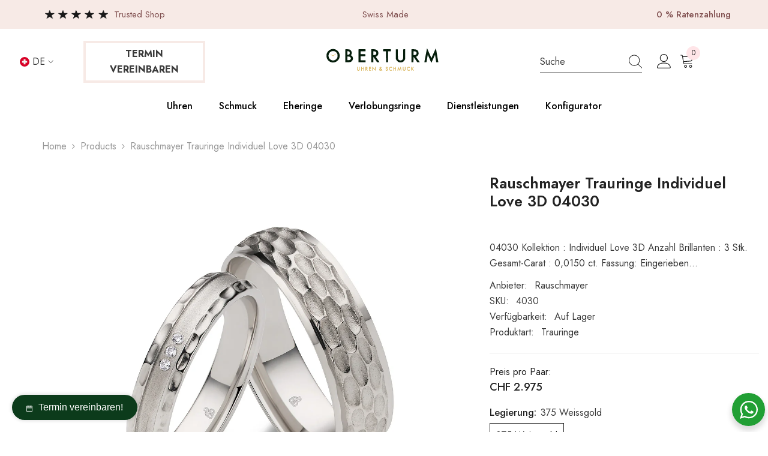

--- FILE ---
content_type: text/html; charset=utf-8
request_url: https://oberturm.ch/products/rauschmayer-trauringe-individuel-love-3d-04030?variant=41483034067153&section_id=template--24670822957432__main
body_size: 29424
content:
<div id="shopify-section-template--24670822957432__main" class="shopify-section"><link href="//oberturm.ch/cdn/shop/t/66/assets/component-product.css?v=29568589938010957591761826639" rel="stylesheet" type="text/css" media="all" />
<link href="//oberturm.ch/cdn/shop/t/66/assets/component-review.css?v=100129706126506303331761826647" rel="stylesheet" type="text/css" media="all" />
<link href="//oberturm.ch/cdn/shop/t/66/assets/component-price.css?v=113788930997250111871761826627" rel="stylesheet" type="text/css" media="all" />
<link href="//oberturm.ch/cdn/shop/t/66/assets/component-badge.css?v=20633729062276667811761826543" rel="stylesheet" type="text/css" media="all" />
<link href="//oberturm.ch/cdn/shop/t/66/assets/component-rte.css?v=21246615858302563331761826649" rel="stylesheet" type="text/css" media="all" />
<link href="//oberturm.ch/cdn/shop/t/66/assets/component-share.css?v=23553761141326501681761826655" rel="stylesheet" type="text/css" media="all" />
<link href="//oberturm.ch/cdn/shop/t/66/assets/component-tab.css?v=140244687997670630881761826666" rel="stylesheet" type="text/css" media="all" />
<link href="//oberturm.ch/cdn/shop/t/66/assets/component-product-form.css?v=140087122189431595481761826631" rel="stylesheet" type="text/css" media="all" />
<link href="//oberturm.ch/cdn/shop/t/66/assets/component-grid.css?v=14116691739327510611761826588" rel="stylesheet" type="text/css" media="all" />




    <style type="text/css">
    #ProductSection-template--24670822957432__main .productView-thumbnail .productView-thumbnail-link:after{
        padding-bottom: 150%;
    }

    #ProductSection-template--24670822957432__main .cursor-wrapper .counter {
        color: #191919;
    }

    #ProductSection-template--24670822957432__main .cursor-wrapper .counter #count-image:before {
        background-color: #191919;
    }

    #ProductSection-template--24670822957432__main .custom-cursor__inner .arrow:before,
    #ProductSection-template--24670822957432__main .custom-cursor__inner .arrow:after {
        background-color: #000000;
    }

    #ProductSection-template--24670822957432__main .tabs-contents .toggleLink,
    #ProductSection-template--24670822957432__main .tabs .tab .tab-title {
        font-size: 18px;
        font-weight: 600;
        text-transform: none;
        padding-top: 15px;
        padding-bottom: 15px;
    }

    

    

    @media (max-width: 1024px) {
        
    }

    @media (max-width: 550px) {
        #ProductSection-template--24670822957432__main .tabs-contents .toggleLink,
        #ProductSection-template--24670822957432__main .tabs .tab .tab-title {
            font-size: 16px;
        }
    }

    @media (max-width: 767px) {
        #ProductSection-template--24670822957432__main {
            padding-top: 0px;
            padding-bottom: 0px;
        }
        
        
        
    }

    @media (min-width: 1025px) {
        
    }

    @media (min-width: 768px) and (max-width: 1199px) {
        #ProductSection-template--24670822957432__main {
            padding-top: 0px;
            padding-bottom: 0px;
        }
    }

    @media (min-width: 1200px) {
        #ProductSection-template--24670822957432__main {
            padding-top: 0px;
            padding-bottom: 0px;
        }
    }
</style>
<script>
    window.product_inven_array_7213889749201 = {
        
            '41483034067153': '1000',
        
    };

    window.selling_array_7213889749201 = {
        
            '41483034067153': 'deny',
        
    };

    window.subtotal = {
        show: true,
        style: 1,
        text: `In den Warenkorb legen - [value]`
    };
  
    window.variant_image_group = 'false';
  
</script><link rel="stylesheet" href="//oberturm.ch/cdn/shop/t/66/assets/component-fancybox.css?v=162524859697928915511761826581" media="print" onload="this.media='all'">
    <noscript><link href="//oberturm.ch/cdn/shop/t/66/assets/component-fancybox.css?v=162524859697928915511761826581" rel="stylesheet" type="text/css" media="all" /></noscript><div class="vertical product-details product-default" data-section-id="template--24670822957432__main" data-section-type="product" id="ProductSection-template--24670822957432__main" data-has-combo="false" data-image-opo>
    
<div class="productView-moreItem moreItem-breadcrumb "
            style="--spacing-top: 10px;
            --spacing-bottom: 20px;
            --spacing-top-mb: 0px;
            --spacing-bottom-mb: 0px;
            --breadcrumb-bg:rgba(0,0,0,0);
            --breadcrumb-mb-bg: #f6f6f6;
            "
        >
            
                <div class="breadcrumb-bg">
            
                <div class="container">
                    

<link href="//oberturm.ch/cdn/shop/t/66/assets/component-breadcrumb.css?v=52052498594031376181761826549" rel="stylesheet" type="text/css" media="all" /><breadcrumb-component class="breadcrumb-container style--line_clamp_1" data-collection-title="" data-collection-all="/collections/all">
        <nav class="breadcrumb breadcrumb-left" role="navigation" aria-label="breadcrumbs">
        <a class="link home-link" href="/">Home</a><span class="separate" aria-hidden="true"><svg xmlns="http://www.w3.org/2000/svg" viewBox="0 0 24 24"><path d="M 7.75 1.34375 L 6.25 2.65625 L 14.65625 12 L 6.25 21.34375 L 7.75 22.65625 L 16.75 12.65625 L 17.34375 12 L 16.75 11.34375 Z"></path></svg></span>
                <span>Rauschmayer Trauringe Individuel Love 3D 04030</span><span class="observe-element" style="width: 1px; height: 1px; background: transparent; display: inline-block; flex-shrink: 0;"></span>
        </nav>
    </breadcrumb-component>
    <script type="text/javascript">
        if (typeof breadcrumbComponentDeclare == 'undefined') {
            class BreadcrumbComponent extends HTMLElement {
                constructor() {
                    super();
                    this.firstPostCollection();
                    this.getCollection();
                }

                connectedCallback() {
                    this.firstLink = this.querySelector('.link.home-link')
                    this.lastLink = this.querySelector('.observe-element')
                    this.classList.add('initialized');
                    this.initObservers();
                }

                static createHandler(position = 'first', breadcrumb = null) {
                    const handler = (entries, observer) => {
                        entries.forEach(entry => {
                            if (breadcrumb == null) return observer.disconnect();
                            if (entry.isIntersecting ) {
                                breadcrumb.classList.add(`disable-${position}`);
                            } else {
                                breadcrumb.classList.remove(`disable-${position}`);
                            }
                        })
                    }
                    return handler;
                }

                initObservers() {
                    const scrollToFirstHandler = BreadcrumbComponent.createHandler('first', this);
                    const scrollToLastHandler = BreadcrumbComponent.createHandler('last', this);
                    
                    this.scrollToFirstObserver = new IntersectionObserver(scrollToFirstHandler, { threshold: 1 });
                    this.scrollToLastObserver = new IntersectionObserver(scrollToLastHandler, { threshold: 0.6 });

                    this.scrollToFirstObserver.observe(this.firstLink);
                    this.scrollToLastObserver.observe(this.lastLink);
                }

                firstPostCollection() {
                    if (!document.body.matches('.template-collection')) return;
                    this.postCollection(true);
                    this.checkCollection();
                }

                postCollection(showCollection) {
                    const title = this.dataset.collectionTitle ? this.dataset.collectionTitle : "Products";
                    let collection = {name: title, url: window.location.pathname, show: showCollection};
                    localStorage.setItem('_breadcrumb_collection', JSON.stringify(collection));
                }

                checkCollection() {
                    document.addEventListener("click", (event) => {
                        const target = event.target;
                        if (!target.matches('.card-link')) return;
                        target.closest('.shopify-section[id*="product-grid"]') == null ? this.postCollection(false) : this.postCollection(true);
                    });
                }

                getCollection() {
                    if (!document.body.matches('.template-product')) return;
                    const collection = JSON.parse(localStorage.getItem('_breadcrumb_collection'));
                    let checkCollection = document.referrer.indexOf('/collections/') !== -1 && (new URL(document.referrer)).pathname == collection.url && collection && collection.show ? true : false;
                    const breadcrumb = `<a class="breadcrumb-collection animate--text" href="${checkCollection ? collection.url : this.dataset.collectionAll}">${checkCollection ? collection.name : "Products"}</a><span class="separate animate--text" aria-hidden="true"><svg xmlns="http://www.w3.org/2000/svg" viewBox="0 0 24 24"><path d="M 7.75 1.34375 L 6.25 2.65625 L 14.65625 12 L 6.25 21.34375 L 7.75 22.65625 L 16.75 12.65625 L 17.34375 12 L 16.75 11.34375 Z"></path></svg></span>`;
                    this.querySelectorAll('.separate')[0]?.insertAdjacentHTML("afterend", breadcrumb);
                }
            }   

            window.addEventListener('load', () => {
                customElements.define('breadcrumb-component', BreadcrumbComponent);
            })

            var breadcrumbComponentDeclare = BreadcrumbComponent;
        }
    </script>
                </div>
            
                </div>
            
        </div>
    
    <div class="container productView-container">
        <div class="productView halo-productView layout-3 positionMainImage--left" data-product-handle="rauschmayer-trauringe-individuel-love-3d-04030"><div class="productView-top">
                    <div class="halo-productView-left productView-images clearfix" data-image-gallery><div class="productView-images-wrapper" data-video-popup>
                            <div class="productView-image-wrapper"><div class="productView-badge badge-left halo-productBadges halo-productBadges--left date-88999357 date1-1030" data-new-badge-number="30"></div>
<div class="productView-nav style-1 image-fit-unset" 
                                    data-image-gallery-main
                                    data-arrows-desk="false"
                                    data-arrows-mobi="true"
                                    data-counter-mobi="true"
                                    data-media-count="1"
                                ><div class="productView-image productView-image-adapt fit-unset" data-index="1">
                                                    <div class="productView-img-container product-single__media" data-media-id="23085788168401"
                                                        
                                                    >
                                                        <div 
                                                            class="media" 
                                                             data-zoom-image="//oberturm.ch/cdn/shop/products/04030-40-60.jpg?v=1737737367" 
                                                             data-fancybox="images" href="//oberturm.ch/cdn/shop/products/04030-40-60.jpg?v=1737737367" 
                                                        >
                                                            <img id="product-featured-image-23085788168401"
                                                                srcset="//oberturm.ch/cdn/shop/products/04030-40-60.jpg?v=1737737367"
                                                                src="//oberturm.ch/cdn/shop/products/04030-40-60.jpg?v=1737737367"
                                                                alt="Rauschmayer Trauringe Individuel Love 3D 04030"
                                                                sizes="(min-width: 2000px) 1500px, (min-width: 1200px) 1200px, (min-width: 768px) calc((100vw - 30px) / 2), calc(100vw - 20px)"
                                                                width="1200"
                                                                height="1200"
                                                                data-sizes="auto"
                                                                data-main-image
                                                                data-index="1"
                                                                data-cursor-image
                                                                
                                                            /></div>
                                                    </div>
                                                </div></div><div class="productView-videoPopup"></div></div><div class="productView-thumbnail-wrapper">
                                    <div class="productView-for clearfix" data-max-thumbnail-to-show="4"><div class="productView-thumbnail" data-media-id="template--24670822957432__main-23085788168401">
                                                        <div class="productView-thumbnail-link" data-image="//oberturm.ch/cdn/shop/products/04030-40-60_large.jpg?v=1737737367">
                                                            <img srcset="//oberturm.ch/cdn/shop/products/04030-40-60_medium.jpg?v=1737737367" src="//oberturm.ch/cdn/shop/products/04030-40-60_medium.jpg?v=1737737367" alt="Rauschmayer Trauringe Individuel Love 3D 04030"  /></div>
                                                    </div></div>
                                </div></div>
                    </div>
                    <div class="halo-productView-right productView-details clearfix">
                        <div class="productView-product clearfix"><div class="productView-moreItem"
                                            style="--spacing-top: 0px;
                                            --spacing-bottom: 10px"
                                        >
                                            <h1 class="productView-title" style="--color-title: #232323;--fontsize-text: 25px;--fontsize-mb-text: 18px;"><span>Rauschmayer Trauringe Individuel Love 3D 04030</span></h1>
                                        </div><div class="productView-moreItem"
                                                style="--spacing-top: 0px;
                                                --spacing-bottom: 14px;
                                                --color-text-sold-in: #e95144"
                                            >
                                                <div class="productView-meta clearfix"><div class="productView-rating halo-productReview">
    <span class="shopify-product-reviews-badge" data-id="7213889749201"></span>
</div>
</div>
                                            </div><div class="productView-moreItem"
                                            style="--spacing-top: 0px;
                                            --spacing-bottom: 12px"
                                        >
                                            <div class="productView-desc halo-text-format" 
        style="--color-text: #3c3c3c;
        --fontsize-text: 16px"
    >
        04030 Kollektion : Individuel Love 3D Anzahl Brillanten : 3 Stk. Gesamt-Carat : 0,0150 ct. Fassung: Eingerieben...
    </div>
                                        </div><div class="productView-moreItem"
                                                style="--spacing-top: 0px;
                                                --spacing-bottom: 18px"
                                            >
                                                <div class="productView-info has-border-bottom" style="--color-border: #e6e6e6"><div class="productView-info-item">
            <span class="productView-info-name">
                Anbieter:
            </span>
            <span class="productView-info-value"><a href="/collections/vendors?q=Rauschmayer" title="Rauschmayer">Rauschmayer</a></span>
        </div><div class="productView-info-item" data-sku >
            <span class="productView-info-name">
                SKU:
            </span>
            <span class="productView-info-value">4030</span>
        </div><div class="productView-info-item" data-inventory data-stock-level="none">
            <span class="productView-info-name">
                Verfügbarkeit:
            </span>
            <span class="productView-info-value">
                
                        Auf Lager
            </span>
        </div><div class="productView-info-item">
            <span class="productView-info-name">
                Produktart:
            </span>
            <span class="productView-info-value">
                Trauringe
            </span>
        </div></div>
                                            </div><div class="productView-moreItem moreItem-productText"
                                            style="--spacing-top: 0px;
                                            --spacing-bottom: 0px;
                                            
                                                --background-style: #ffffff;
                                            "
                                        >
                                            <div class="productView-customText text-center"
                                                style="--content-spacing: 0px;"
                                            >
                                                <p class="product__text"  
        style="--fontsize-text:15px;
        --color-title: #232323"
    ><body>


  <style>
    * {
      margin: 0;
      padding: 0;
    }
    .left-align {
      text-align: left;
    }
  </style>
  <title>Preis pro Paar - Oberturm Uhren & Schmuck</title>
  <meta name="description" content="Entdecken Sie unsere Preise pro Paar für Uhren und Schmuck. Besuchen Sie Oberturm Uhren & Schmuck für hochwertige Produkte.">


  <div class="left-align">
    <p>Preis pro Paar:</p>
  </div>

</body></p>
                                            </div>
                                        </div>
                                        <div class="productView-moreItem"
                                            style="--spacing-top: 0px;
                                            --spacing-bottom: 17px;
                                            --fontsize-text: 18px"
                                        >
                                            
                                                <div class="productView-price no-js-hidden clearfix" id="product-price-7213889749201"><div class="price price--medium">
    <dl><div class="price__regular"><dd class="price__last"><span class="price-item price-item--regular">CHF 2.975</span></dd>
        </div>
        <div class="price__sale"><dd class="price__compare"><s class="price-item price-item--regular"></s></dd><dd class="price__last"><span class="price-item price-item--sale">CHF 2.975</span></dd></div>
        <small class="unit-price caption hidden">
            <dt class="visually-hidden">Stückpreis</dt>
            <dd class="price__last"><span></span><span aria-hidden="true">/</span><span class="visually-hidden">&nbsp;pro&nbsp;</span><span></span></dd>
        </small>
    </dl>
</div>
</div>
                                            
                                        </div>
                                            <div class="productView-moreItem productView-moreItem-product-variant"
                                                style="--spacing-top: 0px;
                                                --spacing-bottom: 0px"
                                            >
                                                <div class="productView-options" style="--color-border: #e6e6e6" data-lang="de" data-default-lang="ch"><div class="productView-variants halo-productOptions" id="product-option-7213889749201"  data-type="button"><variant-radios class="no-js-hidden product-option has-default" data-product="7213889749201" data-section="template--24670822957432__main" data-url="/products/rauschmayer-trauringe-individuel-love-3d-04030"><fieldset class="js product-form__input clearfix" data-product-attribute="set-rectangle" data-option-index="0">
                            <legend class="form__label">
                                Legierung:
                                <span data-header-option>
                                    375 Weissgold
                                </span>
                            </legend><input class="product-form__radio" type="radio" id="option-7213889749201-Legierung-0"
                                        name="Legierung"
                                        value="375 Weissgold"
                                        checked
                                        
                                        data-variant-id="41483034067153"
                                    ><label class="product-form__label available" for="option-7213889749201-Legierung-0" data-variant-id="41483034067153">
                                            <span class="text">375 Weissgold</span>
                                        </label></fieldset><script type="application/json">
                        [{"id":41483034067153,"title":"375 Weissgold","option1":"375 Weissgold","option2":null,"option3":null,"sku":"4030","requires_shipping":true,"taxable":true,"featured_image":null,"available":true,"name":"Rauschmayer Trauringe Individuel Love 3D 04030 - 375 Weissgold","public_title":"375 Weissgold","options":["375 Weissgold"],"price":297500,"weight":0,"compare_at_price":null,"inventory_management":"shopify","barcode":null,"requires_selling_plan":false,"selling_plan_allocations":[]}]
                    </script>
                </variant-radios></div>
        <noscript>
            <div class="product-form__input">
                <label class="form__label" for="Variants-template--24670822957432__main">
                    Produktvarianten
                </label>
                <div class="select">
                <select name="id" id="Variants-template--24670822957432__main" class="select__select" form="product-form"><option
                            selected="selected"
                            
                            value="41483034067153"
                        >
                            375 Weissgold

                            - CHF 2.975
                        </option></select>
            </div>
          </div>
        </noscript></div>
                                            </div>
                                        
<div class="productView-moreItem"
                                            style="--spacing-top: 0px;
                                            --spacing-bottom: 12px"
                                        >
                                            
                                        </div>
                                            <div class="productView-moreItem"
                                                style="--spacing-top: 0px;
                                                --spacing-bottom: 22px"
                                            >
                                                <div class="productView-perks"><div class="productView-sizeChart">
            <a class="link link-underline" href="javascript:void(0)" data-open-size-chart-popup>
                <svg xmlns="http://www.w3.org/2000/svg" viewBox="0 0 1024 1024" width="1024" height="1024" fill="none" aria-hidden="true" focusable="false" role="presentation" class="icon icon-size-chart"><rect x="80" y="160" width="704" height="384" rx="32" ry="32" fill="#FFF" stroke="#000" stroke-width="16"/><path fill="#000" d="M80 192h704v56H80z"/><text x="184" y="420" font-family="Arial, sans-serif" font-size="128" fill="#000" font-weight="bold">0% Zins</text></svg>


                <span class="text">
                    Ratenzahlungsrechner - 0% Zins
                </span>
            </a>
        </div><div class="productView-askAnExpert">
            <a class="link link-underline" href="javascript:void(0)" data-open-ask-an-expert><span class="text">
                    KOSTENLOSE FACHBERATUNG VEREINBAREN
                </span>
            </a>
        </div></div>
                                            </div>
                                        

                                            <div class="productView-moreItem"
                                                style="--spacing-top: 0px;
                                                --spacing-bottom: 15px"
                                            >
                                                <div class="productView-buttons"><form method="post" action="/cart/add" id="product-form-installment-7213889749201" accept-charset="UTF-8" class="installment caption-large" enctype="multipart/form-data"><input type="hidden" name="form_type" value="product" /><input type="hidden" name="utf8" value="✓" /><input type="hidden" name="id" value="41483034067153">
        
<input type="hidden" name="product-id" value="7213889749201" /><input type="hidden" name="section-id" value="template--24670822957432__main" /></form><product-form class="productView-form product-form"><form method="post" action="/cart/add" id="product-form-7213889749201" accept-charset="UTF-8" class="form" enctype="multipart/form-data" novalidate="novalidate" data-type="add-to-cart-form"><input type="hidden" name="form_type" value="product" /><input type="hidden" name="utf8" value="✓" /><div class="productView-group"><div class="pvGroup-row"><div class="productView-groupTop">
                        <div class="productView-action productView-action-2" style="--atc-color: #ffffff;--atc-bg-color: #232323;--atc-border-color: #232323;--atc-color-hover: #232323;--atc-bg-color-hover: #ffffff;--atc-border-color-hover: #232323">
                            <input type="hidden" name="id" value="41483034067153">
                            <div class="product-form__buttons"><button type="submit" name="add" data-btn-addToCart data-inventory-quantity="1000" data-available="false" class="product-form__submit button button--primary an-none button-text-change" id="product-add-to-cart">In den Warenkorb legen
</button></div>
                        </div></div>
                </div><div class="productView-groupBottom"><div class="productView-groupItem"><div class="productView-checkbox global-checkbox">
                                        <input class="global-checkbox--input" type="checkbox" name="conditions" id="product_conditions_7213889749201" data-target="#product-checkout-7213889749201">
                                        <label class="global-checkbox--label form-label--checkbox" for="product_conditions_7213889749201">Ich bin einverstanden mit</label><button type="button" data-term-condition>Terms &amp; Bedingungen</button></div></div><div class="productView-groupItem">
                            <div class="productView-payment"  disabled="disabled" id="product-checkout-7213889749201" style="--bin-color: #232323;--bin-bg-color: #ffffff;--bin-border-color: #acacac;--bin-color-hover: #ffffff;--bin-bg-color-hover: #232323;--bin-border-color-hover: #232323"> 
                                <div data-shopify="payment-button" class="shopify-payment-button"> <shopify-accelerated-checkout recommended="{&quot;supports_subs&quot;:false,&quot;supports_def_opts&quot;:false,&quot;name&quot;:&quot;paypal&quot;,&quot;wallet_params&quot;:{&quot;shopId&quot;:62040506577,&quot;countryCode&quot;:&quot;CH&quot;,&quot;merchantName&quot;:&quot;Oberturm Uhren \u0026 Schmuck&quot;,&quot;phoneRequired&quot;:true,&quot;companyRequired&quot;:false,&quot;shippingType&quot;:&quot;shipping&quot;,&quot;shopifyPaymentsEnabled&quot;:true,&quot;hasManagedSellingPlanState&quot;:null,&quot;requiresBillingAgreement&quot;:false,&quot;merchantId&quot;:&quot;5X7PPX5C5QTEL&quot;,&quot;sdkUrl&quot;:&quot;https://www.paypal.com/sdk/js?components=buttons\u0026commit=false\u0026currency=CHF\u0026locale=de_DE\u0026client-id=AfUEYT7nO4BwZQERn9Vym5TbHAG08ptiKa9gm8OARBYgoqiAJIjllRjeIMI4g294KAH1JdTnkzubt1fr\u0026merchant-id=5X7PPX5C5QTEL\u0026intent=authorize&quot;}}" fallback="{&quot;supports_subs&quot;:true,&quot;supports_def_opts&quot;:true,&quot;name&quot;:&quot;buy_it_now&quot;,&quot;wallet_params&quot;:{}}" access-token="dafe8bbcbd9d5e2460842eea10ec992e" buyer-country="CH" buyer-locale="de" buyer-currency="CHF" variant-params="[{&quot;id&quot;:41483034067153,&quot;requiresShipping&quot;:true}]" shop-id="62040506577" enabled-flags="[&quot;d6d12da0&quot;]" > <div class="shopify-payment-button__button" role="button" disabled aria-hidden="true" style="background-color: transparent; border: none"> <div class="shopify-payment-button__skeleton">&nbsp;</div> </div> <div class="shopify-payment-button__more-options shopify-payment-button__skeleton" role="button" disabled aria-hidden="true">&nbsp;</div> </shopify-accelerated-checkout> <small id="shopify-buyer-consent" class="hidden" aria-hidden="true" data-consent-type="subscription"> Bei diesem Artikel handelt es sich um einen wiederkehrenden Kauf oder Kauf mit Zahlungsaufschub. Indem ich fortfahre, stimme ich den <span id="shopify-subscription-policy-button">Stornierungsrichtlinie</span> zu und autorisiere Sie, meine Zahlungsmethode zu den auf dieser Seite aufgeführten Preisen, in der Häufigkeit und zu den Terminen zu belasten, bis meine Bestellung ausgeführt wurde oder ich, sofern zulässig, storniere. </small> </div>
                            </div>
                        </div>
                    </div></div><input type="hidden" name="product-id" value="7213889749201" /><input type="hidden" name="section-id" value="template--24670822957432__main" /></form></product-form></div>
                                            </div>
                                        
<style>
  @media only screen and (max-width: 600px) {
    .warenkorb-details {
      max-width: 100%;
      margin: 0 auto;
      padding: 0 15px 30px; /* Padding für oben, rechts und unten hinzugefügt */
      text-align: left; /* Textausrichtung auf links */
    }
    .list-payment {
      text-align: left; /* Textausrichtung der Zahlungsmethoden auf links */
    }
    .list-payment__item {
      display: block; /* Auf Blockebene ändern, um auf Mobilgeräten besser zu passen */
      margin-bottom: 5px; /* Anpassen, falls nötig */
    }
  }
</style>
<div class="warenkorb-details" style="max-width: 1500px; margin: 0 auto; padding-left: 1px; padding-right: 0px; padding-bottom: 5px;">
  <p> Wir akzeptieren folgende Zahlungsmethoden:<p>
  <div class="footer-block__list-payment footer__column-item footer__payment" style="--margin-top: 0px">
    <span class="visually-hidden">Zahlungsarten</span>
    <ul class="list list-payment clearfix" role="list"><li class="list-payment__item"><svg class="icon icon--full-color" xmlns="http://www.w3.org/2000/svg" role="img" aria-labelledby="pi-american_express" viewBox="0 0 38 24" width="38" height="24"><title id="pi-american_express">American Express</title><path fill="#000" d="M35 0H3C1.3 0 0 1.3 0 3v18c0 1.7 1.4 3 3 3h32c1.7 0 3-1.3 3-3V3c0-1.7-1.4-3-3-3Z" opacity=".07"></path><path fill="#006FCF" d="M35 1c1.1 0 2 .9 2 2v18c0 1.1-.9 2-2 2H3c-1.1 0-2-.9-2-2V3c0-1.1.9-2 2-2h32Z"></path><path fill="#FFF" d="M22.012 19.936v-8.421L37 11.528v2.326l-1.732 1.852L37 17.573v2.375h-2.766l-1.47-1.622-1.46 1.628-9.292-.02Z"></path><path fill="#006FCF" d="M23.013 19.012v-6.57h5.572v1.513h-3.768v1.028h3.678v1.488h-3.678v1.01h3.768v1.531h-5.572Z"></path><path fill="#006FCF" d="m28.557 19.012 3.083-3.289-3.083-3.282h2.386l1.884 2.083 1.89-2.082H37v.051l-3.017 3.23L37 18.92v.093h-2.307l-1.917-2.103-1.898 2.104h-2.321Z"></path><path fill="#FFF" d="M22.71 4.04h3.614l1.269 2.881V4.04h4.46l.77 2.159.771-2.159H37v8.421H19l3.71-8.421Z"></path><path fill="#006FCF" d="m23.395 4.955-2.916 6.566h2l.55-1.315h2.98l.55 1.315h2.05l-2.904-6.566h-2.31Zm.25 3.777.875-2.09.873 2.09h-1.748Z"></path><path fill="#006FCF" d="M28.581 11.52V4.953l2.811.01L32.84 9l1.456-4.046H37v6.565l-1.74.016v-4.51l-1.644 4.494h-1.59L30.35 7.01v4.51h-1.768Z"></path></svg>
</li><li class="list-payment__item"><svg class="icon icon--full-color" version="1.1" xmlns="http://www.w3.org/2000/svg" role="img" x="0" y="0" width="38" height="24" viewBox="0 0 165.521 105.965" xml:space="preserve" aria-labelledby="pi-apple_pay"><title id="pi-apple_pay">Apple Pay</title><path fill="#000" d="M150.698 0H14.823c-.566 0-1.133 0-1.698.003-.477.004-.953.009-1.43.022-1.039.028-2.087.09-3.113.274a10.51 10.51 0 0 0-2.958.975 9.932 9.932 0 0 0-4.35 4.35 10.463 10.463 0 0 0-.975 2.96C.113 9.611.052 10.658.024 11.696a70.22 70.22 0 0 0-.022 1.43C0 13.69 0 14.256 0 14.823v76.318c0 .567 0 1.132.002 1.699.003.476.009.953.022 1.43.028 1.036.09 2.084.275 3.11a10.46 10.46 0 0 0 .974 2.96 9.897 9.897 0 0 0 1.83 2.52 9.874 9.874 0 0 0 2.52 1.83c.947.483 1.917.79 2.96.977 1.025.183 2.073.245 3.112.273.477.011.953.017 1.43.02.565.004 1.132.004 1.698.004h135.875c.565 0 1.132 0 1.697-.004.476-.002.952-.009 1.431-.02 1.037-.028 2.085-.09 3.113-.273a10.478 10.478 0 0 0 2.958-.977 9.955 9.955 0 0 0 4.35-4.35c.483-.947.789-1.917.974-2.96.186-1.026.246-2.074.274-3.11.013-.477.02-.954.022-1.43.004-.567.004-1.132.004-1.699V14.824c0-.567 0-1.133-.004-1.699a63.067 63.067 0 0 0-.022-1.429c-.028-1.038-.088-2.085-.274-3.112a10.4 10.4 0 0 0-.974-2.96 9.94 9.94 0 0 0-4.35-4.35A10.52 10.52 0 0 0 156.939.3c-1.028-.185-2.076-.246-3.113-.274a71.417 71.417 0 0 0-1.431-.022C151.83 0 151.263 0 150.698 0z"></path><path fill="#FFF" d="M150.698 3.532l1.672.003c.452.003.905.008 1.36.02.793.022 1.719.065 2.583.22.75.135 1.38.34 1.984.648a6.392 6.392 0 0 1 2.804 2.807c.306.6.51 1.226.645 1.983.154.854.197 1.783.218 2.58.013.45.019.9.02 1.36.005.557.005 1.113.005 1.671v76.318c0 .558 0 1.114-.004 1.682-.002.45-.008.9-.02 1.35-.022.796-.065 1.725-.221 2.589a6.855 6.855 0 0 1-.645 1.975 6.397 6.397 0 0 1-2.808 2.807c-.6.306-1.228.511-1.971.645-.881.157-1.847.2-2.574.22-.457.01-.912.017-1.379.019-.555.004-1.113.004-1.669.004H14.801c-.55 0-1.1 0-1.66-.004a74.993 74.993 0 0 1-1.35-.018c-.744-.02-1.71-.064-2.584-.22a6.938 6.938 0 0 1-1.986-.65 6.337 6.337 0 0 1-1.622-1.18 6.355 6.355 0 0 1-1.178-1.623 6.935 6.935 0 0 1-.646-1.985c-.156-.863-.2-1.788-.22-2.578a66.088 66.088 0 0 1-.02-1.355l-.003-1.327V14.474l.002-1.325a66.7 66.7 0 0 1 .02-1.357c.022-.792.065-1.717.222-2.587a6.924 6.924 0 0 1 .646-1.981c.304-.598.7-1.144 1.18-1.623a6.386 6.386 0 0 1 1.624-1.18 6.96 6.96 0 0 1 1.98-.646c.865-.155 1.792-.198 2.586-.22.452-.012.905-.017 1.354-.02l1.677-.003h135.875"></path><g><g><path fill="#000" d="M43.508 35.77c1.404-1.755 2.356-4.112 2.105-6.52-2.054.102-4.56 1.355-6.012 3.112-1.303 1.504-2.456 3.959-2.156 6.266 2.306.2 4.61-1.152 6.063-2.858"></path><path fill="#000" d="M45.587 39.079c-3.35-.2-6.196 1.9-7.795 1.9-1.6 0-4.049-1.8-6.698-1.751-3.447.05-6.645 2-8.395 5.1-3.598 6.2-.95 15.4 2.55 20.45 1.699 2.5 3.747 5.25 6.445 5.151 2.55-.1 3.549-1.65 6.647-1.65 3.097 0 3.997 1.65 6.696 1.6 2.798-.05 4.548-2.5 6.247-5 1.95-2.85 2.747-5.6 2.797-5.75-.05-.05-5.396-2.101-5.446-8.251-.05-5.15 4.198-7.6 4.398-7.751-2.399-3.548-6.147-3.948-7.447-4.048"></path></g><g><path fill="#000" d="M78.973 32.11c7.278 0 12.347 5.017 12.347 12.321 0 7.33-5.173 12.373-12.529 12.373h-8.058V69.62h-5.822V32.11h14.062zm-8.24 19.807h6.68c5.07 0 7.954-2.729 7.954-7.46 0-4.73-2.885-7.434-7.928-7.434h-6.706v14.894z"></path><path fill="#000" d="M92.764 61.847c0-4.809 3.665-7.564 10.423-7.98l7.252-.442v-2.08c0-3.04-2.001-4.704-5.562-4.704-2.938 0-5.07 1.507-5.51 3.82h-5.252c.157-4.86 4.731-8.395 10.918-8.395 6.654 0 10.995 3.483 10.995 8.89v18.663h-5.38v-4.497h-.13c-1.534 2.937-4.914 4.782-8.579 4.782-5.406 0-9.175-3.222-9.175-8.057zm17.675-2.417v-2.106l-6.472.416c-3.64.234-5.536 1.585-5.536 3.95 0 2.288 1.975 3.77 5.068 3.77 3.95 0 6.94-2.522 6.94-6.03z"></path><path fill="#000" d="M120.975 79.652v-4.496c.364.051 1.247.103 1.715.103 2.573 0 4.029-1.09 4.913-3.899l.52-1.663-9.852-27.293h6.082l6.863 22.146h.13l6.862-22.146h5.927l-10.216 28.67c-2.34 6.577-5.017 8.735-10.683 8.735-.442 0-1.872-.052-2.261-.157z"></path></g></g></svg>
</li><li class="list-payment__item"><svg class="icon icon--full-color" xmlns="http://www.w3.org/2000/svg" role="img" viewBox="0 0 38 24" width="38" height="24" aria-labelledby="pi-google_pay"><title id="pi-google_pay">Google Pay</title><path d="M35 0H3C1.3 0 0 1.3 0 3v18c0 1.7 1.4 3 3 3h32c1.7 0 3-1.3 3-3V3c0-1.7-1.4-3-3-3z" fill="#000" opacity=".07"></path><path d="M35 1c1.1 0 2 .9 2 2v18c0 1.1-.9 2-2 2H3c-1.1 0-2-.9-2-2V3c0-1.1.9-2 2-2h32" fill="#FFF"></path><path d="M18.093 11.976v3.2h-1.018v-7.9h2.691a2.447 2.447 0 0 1 1.747.692 2.28 2.28 0 0 1 .11 3.224l-.11.116c-.47.447-1.098.69-1.747.674l-1.673-.006zm0-3.732v2.788h1.698c.377.012.741-.135 1.005-.404a1.391 1.391 0 0 0-1.005-2.354l-1.698-.03zm6.484 1.348c.65-.03 1.286.188 1.778.613.445.43.682 1.03.65 1.649v3.334h-.969v-.766h-.049a1.93 1.93 0 0 1-1.673.931 2.17 2.17 0 0 1-1.496-.533 1.667 1.667 0 0 1-.613-1.324 1.606 1.606 0 0 1 .613-1.336 2.746 2.746 0 0 1 1.698-.515c.517-.02 1.03.093 1.49.331v-.208a1.134 1.134 0 0 0-.417-.901 1.416 1.416 0 0 0-.98-.368 1.545 1.545 0 0 0-1.319.717l-.895-.564a2.488 2.488 0 0 1 2.182-1.06zM23.29 13.52a.79.79 0 0 0 .337.662c.223.176.5.269.785.263.429-.001.84-.17 1.146-.472.305-.286.478-.685.478-1.103a2.047 2.047 0 0 0-1.324-.374 1.716 1.716 0 0 0-1.03.294.883.883 0 0 0-.392.73zm9.286-3.75l-3.39 7.79h-1.048l1.281-2.728-2.224-5.062h1.103l1.612 3.885 1.569-3.885h1.097z" fill="#5F6368"></path><path d="M13.986 11.284c0-.308-.024-.616-.073-.92h-4.29v1.747h2.451a2.096 2.096 0 0 1-.9 1.373v1.134h1.464a4.433 4.433 0 0 0 1.348-3.334z" fill="#4285F4"></path><path d="M9.629 15.721a4.352 4.352 0 0 0 3.01-1.097l-1.466-1.14a2.752 2.752 0 0 1-4.094-1.44H5.577v1.17a4.53 4.53 0 0 0 4.052 2.507z" fill="#34A853"></path><path d="M7.079 12.05a2.709 2.709 0 0 1 0-1.735v-1.17H5.577a4.505 4.505 0 0 0 0 4.075l1.502-1.17z" fill="#FBBC04"></path><path d="M9.629 8.44a2.452 2.452 0 0 1 1.74.68l1.3-1.293a4.37 4.37 0 0 0-3.065-1.183 4.53 4.53 0 0 0-4.027 2.5l1.502 1.171a2.715 2.715 0 0 1 2.55-1.875z" fill="#EA4335"></path></svg>
</li><li class="list-payment__item"><svg class="icon icon--full-color" viewBox="0 0 38 24" xmlns="http://www.w3.org/2000/svg" width="38" height="24" role="img" aria-labelledby="pi-maestro"><title id="pi-maestro">Maestro</title><path opacity=".07" d="M35 0H3C1.3 0 0 1.3 0 3v18c0 1.7 1.4 3 3 3h32c1.7 0 3-1.3 3-3V3c0-1.7-1.4-3-3-3z"></path><path fill="#fff" d="M35 1c1.1 0 2 .9 2 2v18c0 1.1-.9 2-2 2H3c-1.1 0-2-.9-2-2V3c0-1.1.9-2 2-2h32"></path><circle fill="#EB001B" cx="15" cy="12" r="7"></circle><circle fill="#00A2E5" cx="23" cy="12" r="7"></circle><path fill="#7375CF" d="M22 12c0-2.4-1.2-4.5-3-5.7-1.8 1.3-3 3.4-3 5.7s1.2 4.5 3 5.7c1.8-1.2 3-3.3 3-5.7z"></path></svg></li><li class="list-payment__item"><svg class="icon icon--full-color" viewBox="0 0 38 24" xmlns="http://www.w3.org/2000/svg" role="img" width="38" height="24" aria-labelledby="pi-master"><title id="pi-master">Mastercard</title><path opacity=".07" d="M35 0H3C1.3 0 0 1.3 0 3v18c0 1.7 1.4 3 3 3h32c1.7 0 3-1.3 3-3V3c0-1.7-1.4-3-3-3z"></path><path fill="#fff" d="M35 1c1.1 0 2 .9 2 2v18c0 1.1-.9 2-2 2H3c-1.1 0-2-.9-2-2V3c0-1.1.9-2 2-2h32"></path><circle fill="#EB001B" cx="15" cy="12" r="7"></circle><circle fill="#F79E1B" cx="23" cy="12" r="7"></circle><path fill="#FF5F00" d="M22 12c0-2.4-1.2-4.5-3-5.7-1.8 1.3-3 3.4-3 5.7s1.2 4.5 3 5.7c1.8-1.2 3-3.3 3-5.7z"></path></svg></li><li class="list-payment__item"><svg class="icon icon--full-color" viewBox="0 0 38 24" xmlns="http://www.w3.org/2000/svg" width="38" height="24" role="img" aria-labelledby="pi-paypal"><title id="pi-paypal">PayPal</title><path opacity=".07" d="M35 0H3C1.3 0 0 1.3 0 3v18c0 1.7 1.4 3 3 3h32c1.7 0 3-1.3 3-3V3c0-1.7-1.4-3-3-3z"></path><path fill="#fff" d="M35 1c1.1 0 2 .9 2 2v18c0 1.1-.9 2-2 2H3c-1.1 0-2-.9-2-2V3c0-1.1.9-2 2-2h32"></path><path fill="#003087" d="M23.9 8.3c.2-1 0-1.7-.6-2.3-.6-.7-1.7-1-3.1-1h-4.1c-.3 0-.5.2-.6.5L14 15.6c0 .2.1.4.3.4H17l.4-3.4 1.8-2.2 4.7-2.1z"></path><path fill="#3086C8" d="M23.9 8.3l-.2.2c-.5 2.8-2.2 3.8-4.6 3.8H18c-.3 0-.5.2-.6.5l-.6 3.9-.2 1c0 .2.1.4.3.4H19c.3 0 .5-.2.5-.4v-.1l.4-2.4v-.1c0-.2.3-.4.5-.4h.3c2.1 0 3.7-.8 4.1-3.2.2-1 .1-1.8-.4-2.4-.1-.5-.3-.7-.5-.8z"></path><path fill="#012169" d="M23.3 8.1c-.1-.1-.2-.1-.3-.1-.1 0-.2 0-.3-.1-.3-.1-.7-.1-1.1-.1h-3c-.1 0-.2 0-.2.1-.2.1-.3.2-.3.4l-.7 4.4v.1c0-.3.3-.5.6-.5h1.3c2.5 0 4.1-1 4.6-3.8v-.2c-.1-.1-.3-.2-.5-.2h-.1z"></path></svg></li><li class="list-payment__item"><svg class="icon icon--full-color" viewBox="0 0 38 24" xmlns="http://www.w3.org/2000/svg" role="img" width="38" height="24" aria-labelledby="pi-twint"><title id="pi-twint">Twint</title><path d="M3 0h32a3 3 0 0 1 3 3v17.97a3 3 0 0 1-3 3H3a3 3 0 0 1-3-3V3a3 3 0 0 1 3-3z" fill="#000"></path><path fill="#fff" d="M11.822 14.477a.49.49 0 0 1-.22.383L7.31 17.337a.49.49 0 0 1-.442 0L2.576 14.86a.49.49 0 0 1-.22-.383V9.522a.49.49 0 0 1 .22-.382l4.292-2.478a.49.49 0 0 1 .442 0l4.291 2.478a.49.49 0 0 1 .221.382v4.955zM35.645 9.88H31.8v.913h1.378v3.923h1.088v-3.923h1.379v-.914.001zm-17.452-.001h-3.845v.913h1.379v3.923h1.088v-3.923h1.378v-.914.001zm11.12-.154c-1.209 0-1.882.771-1.882 1.887v3.103h1.075V11.59c0-.486.289-.86.819-.86s.815.444.815.86v3.127h1.075v-3.103c0-1.116-.696-1.887-1.904-1.887h.002v-.002zm-4.061.154h1.08v4.836h-1.08V9.879zm-3.644 1.915l.036.215 1.009 2.706h.44l1.375-4.837h-1.063l-.655 2.541-.039.272-.053-.272-.875-2.54h-.35l-.876 2.54-.053.272-.039-.272-.654-2.54h-1.064l1.375 4.836h.44l1.01-2.706.036-.215"></path><path fill="#ff4800" d="M9.324 12.012l-1.118 1.64-.573-.878.662-.988c.123-.177.385-.66.082-1.321a1.377 1.377 0 0 0-1.248-.796 1.377 1.377 0 0 0-1.247.796 1.27 1.27 0 0 0 .076 1.3l.674.995.495.716.75 1.145a.428.428 0 0 0 .334.19c.2 0 .322-.179.338-.201l1.754-2.597h-.979zm-2.202.042s-.293-.444-.483-.754a.556.556 0 0 1-.072-.275c0-.305.25-.556.555-.556s.556.251.556.556a.556.556 0 0 1-.072.275c-.187.31-.479.754-.479.754h-.005z"></path><path fill="#007ce2" d="M6.046 13.6l-1.099-1.544s-.293-.446-.483-.756a.553.553 0 0 1-.074-.276c0-.304.25-.553.553-.553h.004a.582.582 0 0 1 .161.022l.389-.71a1.376 1.376 0 0 0-1.793.681 1.27 1.27 0 0 0 .076 1.301l1.92 2.847c.016.025.139.204.343.204a.427.427 0 0 0 .337-.2l.58-.884-.498-.734-.417.602z"></path></svg></li><li class="list-payment__item"><svg class="icon icon--full-color" viewBox="-36 25 38 24" xmlns="http://www.w3.org/2000/svg" width="38" height="24" role="img" aria-labelledby="pi-unionpay"><title id="pi-unionpay">Union Pay</title><path fill="#005B9A" d="M-36 46.8v.7-.7zM-18.3 25v24h-7.2c-1.3 0-2.1-1-1.8-2.3l4.4-19.4c.3-1.3 1.9-2.3 3.2-2.3h1.4zm12.6 0c-1.3 0-2.9 1-3.2 2.3l-4.5 19.4c-.3 1.3.5 2.3 1.8 2.3h-4.9V25h10.8z"></path><path fill="#E9292D" d="M-19.7 25c-1.3 0-2.9 1.1-3.2 2.3l-4.4 19.4c-.3 1.3.5 2.3 1.8 2.3h-8.9c-.8 0-1.5-.6-1.5-1.4v-21c0-.8.7-1.6 1.5-1.6h14.7z"></path><path fill="#0E73B9" d="M-5.7 25c-1.3 0-2.9 1.1-3.2 2.3l-4.4 19.4c-.3 1.3.5 2.3 1.8 2.3H-26h.5c-1.3 0-2.1-1-1.8-2.3l4.4-19.4c.3-1.3 1.9-2.3 3.2-2.3h14z"></path><path fill="#059DA4" d="M2 26.6v21c0 .8-.6 1.4-1.5 1.4h-12.1c-1.3 0-2.1-1.1-1.8-2.3l4.5-19.4C-8.6 26-7 25-5.7 25H.5c.9 0 1.5.7 1.5 1.6z"></path><path fill="#fff" d="M-21.122 38.645h.14c.14 0 .28-.07.28-.14l.42-.63h1.19l-.21.35h1.4l-.21.63h-1.68c-.21.28-.42.42-.7.42h-.84l.21-.63m-.21.91h3.01l-.21.7h-1.19l-.21.7h1.19l-.21.7h-1.19l-.28 1.05c-.07.14 0 .28.28.21h.98l-.21.7h-1.89c-.35 0-.49-.21-.35-.63l.35-1.33h-.77l.21-.7h.77l.21-.7h-.7l.21-.7zm4.83-1.75v.42s.56-.42 1.12-.42h1.96l-.77 2.66c-.07.28-.35.49-.77.49h-2.24l-.49 1.89c0 .07 0 .14.14.14h.42l-.14.56h-1.12c-.42 0-.56-.14-.49-.35l1.47-5.39h.91zm1.68.77h-1.75l-.21.7s.28-.21.77-.21h1.05l.14-.49zm-.63 1.68c.14 0 .21 0 .21-.14l.14-.35h-1.75l-.14.56 1.54-.07zm-1.19.84h.98v.42h.28c.14 0 .21-.07.21-.14l.07-.28h.84l-.14.49c-.07.35-.35.49-.77.56h-.56v.77c0 .14.07.21.35.21h.49l-.14.56h-1.19c-.35 0-.49-.14-.49-.49l.07-2.1zm4.2-2.45l.21-.84h1.19l-.07.28s.56-.28 1.05-.28h1.47l-.21.84h-.21l-1.12 3.85h.21l-.21.77h-.21l-.07.35h-1.19l.07-.35h-2.17l.21-.77h.21l1.12-3.85h-.28m1.26 0l-.28 1.05s.49-.21.91-.28c.07-.35.21-.77.21-.77h-.84zm-.49 1.54l-.28 1.12s.56-.28.98-.28c.14-.42.21-.77.21-.77l-.91-.07zm.21 2.31l.21-.77h-.84l-.21.77h.84zm2.87-4.69h1.12l.07.42c0 .07.07.14.21.14h.21l-.21.7h-.77c-.28 0-.49-.07-.49-.35l-.14-.91zm-.35 1.47h3.57l-.21.77h-1.19l-.21.7h1.12l-.21.77h-1.26l-.28.42h.63l.14.84c0 .07.07.14.21.14h.21l-.21.7h-.7c-.35 0-.56-.07-.56-.35l-.14-.77-.56.84c-.14.21-.35.35-.63.35h-1.05l.21-.7h.35c.14 0 .21-.07.35-.21l.84-1.26h-1.05l.21-.77h1.19l.21-.7h-1.19l.21-.77zm-19.74-5.04c-.14.7-.42 1.19-.91 1.54-.49.35-1.12.56-1.89.56-.7 0-1.26-.21-1.54-.56-.21-.28-.35-.56-.35-.98 0-.14 0-.35.07-.56l.84-3.92h1.19l-.77 3.92v.28c0 .21.07.35.14.49.14.21.35.28.7.28s.7-.07.91-.28c.21-.21.42-.42.49-.77l.77-3.92h1.19l-.84 3.92m1.12-1.54h.84l-.07.49.14-.14c.28-.28.63-.42 1.05-.42.35 0 .63.14.77.35.14.21.21.49.14.91l-.49 2.38h-.91l.42-2.17c.07-.28.07-.49 0-.56-.07-.14-.21-.14-.35-.14-.21 0-.42.07-.56.21-.14.14-.28.35-.28.63l-.42 2.03h-.91l.63-3.57m9.8 0h.84l-.07.49.14-.14c.28-.28.63-.42 1.05-.42.35 0 .63.14.77.35s.21.49.14.91l-.49 2.38h-.91l.42-2.24c.07-.21 0-.42-.07-.49-.07-.14-.21-.14-.35-.14-.21 0-.42.07-.56.21-.14.14-.28.35-.28.63l-.42 2.03h-.91l.7-3.57m-5.81 0h.98l-.77 3.5h-.98l.77-3.5m.35-1.33h.98l-.21.84h-.98l.21-.84zm1.4 4.55c-.21-.21-.35-.56-.35-.98v-.21c0-.07 0-.21.07-.28.14-.56.35-1.05.7-1.33.35-.35.84-.49 1.33-.49.42 0 .77.14 1.05.35.21.21.35.56.35.98v.21c0 .07 0 .21-.07.28-.14.56-.35.98-.7 1.33-.35.35-.84.49-1.33.49-.35 0-.7-.14-1.05-.35m1.89-.7c.14-.21.28-.49.35-.84v-.35c0-.21-.07-.35-.14-.49a.635.635 0 0 0-.49-.21c-.28 0-.49.07-.63.28-.14.21-.28.49-.35.84v.28c0 .21.07.35.14.49.14.14.28.21.49.21.28.07.42 0 .63-.21m6.51-4.69h2.52c.49 0 .84.14 1.12.35.28.21.35.56.35.91v.28c0 .07 0 .21-.07.28-.07.49-.35.98-.7 1.26-.42.35-.84.49-1.4.49h-1.4l-.42 2.03h-1.19l1.19-5.6m.56 2.59h1.12c.28 0 .49-.07.7-.21.14-.14.28-.35.35-.63v-.28c0-.21-.07-.35-.21-.42-.14-.07-.35-.14-.7-.14h-.91l-.35 1.68zm8.68 3.71c-.35.77-.7 1.26-.91 1.47-.21.21-.63.7-1.61.7l.07-.63c.84-.28 1.26-1.4 1.54-1.96l-.28-3.78h1.19l.07 2.38.91-2.31h1.05l-2.03 4.13m-2.94-3.85l-.42.28c-.42-.35-.84-.56-1.54-.21-.98.49-1.89 4.13.91 2.94l.14.21h1.12l.7-3.29-.91.07m-.56 1.82c-.21.56-.56.84-.91.77-.28-.14-.35-.63-.21-1.19.21-.56.56-.84.91-.77.28.14.35.63.21 1.19"></path></svg></li><li class="list-payment__item"><svg class="icon icon--full-color" viewBox="0 0 38 24" xmlns="http://www.w3.org/2000/svg" role="img" width="38" height="24" aria-labelledby="pi-visa"><title id="pi-visa">Visa</title><path opacity=".07" d="M35 0H3C1.3 0 0 1.3 0 3v18c0 1.7 1.4 3 3 3h32c1.7 0 3-1.3 3-3V3c0-1.7-1.4-3-3-3z"></path><path fill="#fff" d="M35 1c1.1 0 2 .9 2 2v18c0 1.1-.9 2-2 2H3c-1.1 0-2-.9-2-2V3c0-1.1.9-2 2-2h32"></path><path d="M28.3 10.1H28c-.4 1-.7 1.5-1 3h1.9c-.3-1.5-.3-2.2-.6-3zm2.9 5.9h-1.7c-.1 0-.1 0-.2-.1l-.2-.9-.1-.2h-2.4c-.1 0-.2 0-.2.2l-.3.9c0 .1-.1.1-.1.1h-2.1l.2-.5L27 8.7c0-.5.3-.7.8-.7h1.5c.1 0 .2 0 .2.2l1.4 6.5c.1.4.2.7.2 1.1.1.1.1.1.1.2zm-13.4-.3l.4-1.8c.1 0 .2.1.2.1.7.3 1.4.5 2.1.4.2 0 .5-.1.7-.2.5-.2.5-.7.1-1.1-.2-.2-.5-.3-.8-.5-.4-.2-.8-.4-1.1-.7-1.2-1-.8-2.4-.1-3.1.6-.4.9-.8 1.7-.8 1.2 0 2.5 0 3.1.2h.1c-.1.6-.2 1.1-.4 1.7-.5-.2-1-.4-1.5-.4-.3 0-.6 0-.9.1-.2 0-.3.1-.4.2-.2.2-.2.5 0 .7l.5.4c.4.2.8.4 1.1.6.5.3 1 .8 1.1 1.4.2.9-.1 1.7-.9 2.3-.5.4-.7.6-1.4.6-1.4 0-2.5.1-3.4-.2-.1.2-.1.2-.2.1zm-3.5.3c.1-.7.1-.7.2-1 .5-2.2 1-4.5 1.4-6.7.1-.2.1-.3.3-.3H18c-.2 1.2-.4 2.1-.7 3.2-.3 1.5-.6 3-1 4.5 0 .2-.1.2-.3.2M5 8.2c0-.1.2-.2.3-.2h3.4c.5 0 .9.3 1 .8l.9 4.4c0 .1 0 .1.1.2 0-.1.1-.1.1-.1l2.1-5.1c-.1-.1 0-.2.1-.2h2.1c0 .1 0 .1-.1.2l-3.1 7.3c-.1.2-.1.3-.2.4-.1.1-.3 0-.5 0H9.7c-.1 0-.2 0-.2-.2L7.9 9.5c-.2-.2-.5-.5-.9-.6-.6-.3-1.7-.5-1.9-.5L5 8.2z" fill="#142688"></path></svg></li><li class="list-payment__item ">
              <svg class="icon icon--full-color" viewBox="0 0 162 81" xmlns="http://www.w3.org/2000/svg" role="img" width="10px" height="auto" aria-labelledby="pi-pfpay" style="border-radius: 4px;">
                <title id="pi-pfpay">PF Pay</title>
                    <path class="cls-3" d="m18,80.99c-9.94,0-18-8.06-18-18V18C0,8.06,8.06,0,18,0h126c9.94,0,18,8.06,18,18v45c0,11.85-10.94,18-17.95,18H18Z" style="fill:#FFCC00;"></path>
                  <path d="m50.44,57.15l2.86-12.9h11.04l1.33-6.32h-10.99l1.69-7.92h11.61l1.43-6.32h-19.17l-7.26,33.46h7.46Z" style="fill:#000;"></path>
                  <path d="m24.92,46.94h3.22c10.28,0,16-4.93,16-13.15,0-6.13-4.45-10.11-12.07-10.11h-9.51l-7.26,33.46h7.36l2.25-10.21Zm1.28-6.12l2.4-11h3.07c3.38,0,5.01,1.34,5.01,4.48,0,4.03-2.61,6.52-7.41,6.52h-3.07Z" style="fill:#000;"></path>
                    <path d="m80.18,57.19h-5.47l6.75-33.5h6.16c1.58,0,3.12.13,4.63.38,1.5.26,2.83.72,3.97,1.39,1.14.67,2.06,1.57,2.76,2.69.7,1.12,1.05,2.54,1.05,4.27,0,2.02-.35,3.76-1.05,5.23-.7,1.47-1.69,2.68-2.96,3.62-1.28.94-2.81,1.64-4.6,2.09-1.79.45-3.78.67-5.97.67h-1.21c-.41,0-.87-.03-1.39-.1l-2.64,13.25Zm3.47-17.76c.39.06.77.1,1.12.1h1.03c2.67,0,4.79-.5,6.36-1.49,1.56-.99,2.35-2.72,2.35-5.18,0-.9-.18-1.65-.55-2.26-.36-.61-.88-1.1-1.55-1.46-.67-.37-1.48-.62-2.44-.77-.96-.14-2.01-.22-3.17-.22h-.96l-2.19,11.28Z" style="fill:#000;"></path>
                    <path d="m111.41,56.34c-1.34.71-2.82,1.06-4.44,1.06-2.2,0-3.98-.63-5.35-1.88-1.37-1.25-2.06-2.95-2.06-5.1,0-1.64.36-3.01,1.08-4.12.72-1.11,1.67-2,2.88-2.7,1.2-.69,2.6-1.19,4.18-1.49,1.58-.31,3.25-.46,4.98-.46.49,0,1.07.01,1.74.02.67.02,1.26.06,1.78.12.12-.54.18-1.12.18-1.73,0-1.35-.45-2.38-1.35-3.1s-2.16-1.08-3.77-1.08c-1.07,0-2.2.13-3.38.39-1.19.26-2.83.93-3.99,1.48l.97-4.75c1.07-.39,2.22-.68,3.45-.89s2.43-.31,3.59-.31c2.96,0,5.24.66,6.86,1.97,1.62,1.32,2.42,3.26,2.42,5.82,0,1.03-.14,2.33-.41,3.9-.28,1.57-.58,3.13-.91,4.67-.25,1.12-.44,2.09-.6,2.89s-.27,1.53-.37,2.19c-.09.66-.15,1.27-.18,1.85-.03.58-.04,1.22-.04,1.93h-4.35c.03-.67.09-1.37.18-2.09.09-.72.18-1.41.27-2.05h-.09c-.85,1.6-1.95,2.76-3.29,3.47Zm4.25-10.92c-.91-.1-1.81-.15-2.68-.15-1.72,0-3.18.14-4.38.41-1.2.27-2.17.64-2.91,1.1-.74.46-1.28,1-1.6,1.64-.32.63-.48,1.3-.48,2.01,0,1.12.36,1.99,1.09,2.6.73.61,1.66.92,2.81.92,1.05,0,2.03-.22,2.94-.66.91-.44,1.72-1.05,2.43-1.81.71-.77,1.31-1.67,1.8-2.71s.82-2.15.99-3.34Z" style="fill:#000;"></path>
                    <path d="m131.44,32.74c.38,3.12.73,6.06,1.02,8.47.29,2.42.52,4.34.68,5.78.17,1.44.28,2.49.34,3.14.06.66.11,1.18.14,1.56h.09c.12-.26.26-.57.41-.94.15-.37.38-.86.68-1.46.3-.61.69-1.38,1.16-2.33.47-.94,1.06-2.11,1.76-3.5.7-1.39,1.53-3.05,2.51-4.97.97-1.92,1.63-3.2,2.97-5.76h5.47l-13.91,25.39c-.82,1.54-1.63,2.86-2.42,3.96-.79,1.1-1.6,2.02-2.44,2.76-.84.74-1.73,1.28-2.69,1.63-.96.35-2.03.53-3.21.53-.58,0-1.17-.04-1.78-.12-.61-.08-1.23-.26-1.75-.42l.88-4.36c.4.16.8.26,1.21.31.41.05.78.07,1.12.07,1.37,0,2.52-.43,3.47-1.3.94-.86,1.85-2.21,2.74-4.03l-3.82-24.43h5.38Z" style="fill:#000;"></path></svg>
</li>
<li class="list-payment__item ">
  <svg class="icon icon--full-color" viewBox="0 0 38 24" xmlns="http://www.w3.org/2000/svg" role="img" width="38" height="24" aria-labelledby="pi-kauf-auf-rechnung">
    <title id="pi-kauf-auf-rechnung">0% Finanzierung</title>
    <!-- Dezente graue Umrandung mit abgerundeten Ecken -->
    <rect x="0.5" y="0.5" width="37" height="23" rx="4" fill="#FFF" stroke="#D3D3D3" stroke-width="0.5" />
    <!-- Titel -->
    <text x="4" y="12" font-family="Arial, sans-serif" font-size="4" fill="#042709" font-weight="bold">
      0% Finanzierung
    </text>
    <!-- Erste Linie -->
    <rect x="4" y="14" width="30" height="1" fill="#c4c4c4" />
    <!-- Zweite Linie -->
    <rect x="4" y="16" width="25" height="1" fill="#c4c4c4" />
  </svg>
</li>
</ul>
</div>
</div>

<div class="productView-moreItem"
                                            style="--spacing-top: 7px;
                                            --spacing-bottom: 5px;"
                                        >
                                            <div class="product-customInformation text-left" data-custom-information><div class="product-customInformation__icon">
            <svg aria-hidden="true" focusable="false" data-prefix="fal" data-icon="shipping-fast" role="img" xmlns="http://www.w3.org/2000/svg" viewbox="0 0 640 512"><path fill="currentColor" d="M280 192c4.4 0 8-3.6 8-8v-16c0-4.4-3.6-8-8-8H40c-4.4 0-8 3.6-8 8v16c0 4.4 3.6 8 8 8h240zm352 192h-24V275.9c0-16.8-6.8-33.3-18.8-45.2l-83.9-83.9c-11.8-12-28.3-18.8-45.2-18.8H416V78.6c0-25.7-22.2-46.6-49.4-46.6H113.4C86.2 32 64 52.9 64 78.6V96H8c-4.4 0-8 3.6-8 8v16c0 4.4 3.6 8 8 8h240c4.4 0 8-3.6 8-8v-16c0-4.4-3.6-8-8-8H96V78.6c0-8.1 7.8-14.6 17.4-14.6h253.2c9.6 0 17.4 6.5 17.4 14.6V384H207.6C193 364.7 170 352 144 352c-18.1 0-34.6 6.2-48 16.4V288H64v144c0 44.2 35.8 80 80 80s80-35.8 80-80c0-5.5-.6-10.8-1.6-16h195.2c-1.1 5.2-1.6 10.5-1.6 16 0 44.2 35.8 80 80 80s80-35.8 80-80c0-5.5-.6-10.8-1.6-16H632c4.4 0 8-3.6 8-8v-16c0-4.4-3.6-8-8-8zm-488 96c-26.5 0-48-21.5-48-48s21.5-48 48-48 48 21.5 48 48-21.5 48-48 48zm272-320h44.1c8.4 0 16.7 3.4 22.6 9.4l83.9 83.9c.8.8 1.1 1.9 1.8 2.8H416V160zm80 320c-26.5 0-48-21.5-48-48s21.5-48 48-48 48 21.5 48 48-21.5 48-48 48zm80-96h-16.4C545 364.7 522 352 496 352s-49 12.7-63.6 32H416v-96h160v96zM256 248v-16c0-4.4-3.6-8-8-8H8c-4.4 0-8 3.6-8 8v16c0 4.4 3.6 8 8 8h240c4.4 0 8-3.6 8-8z"></path></svg>
        </div><div class="product-customInformation__content"><div class="product__text title"  
                    style="--fontsize-text:16px;
                    --color-title: #232323"
                >
                    <h2 class="title">Kostenloser Versand</h2><svg xmlns="http://www.w3.org/2000/svg" aria-hidden="true" focusable="false" role="presentation" class="icon icon-info" viewBox="0 0 1024 1024"><path fill="#c2c8ce" d="M512 0c281.6 0 512 230.4 512 512s-230.4 512-512 512S0 793.6 0 512 230.4 0 512 0zm0 716.8c-42.667 0-76.8 34.133-76.8 68.267s34.133 68.266 76.8 68.266 76.8-34.133 76.8-68.266S554.667 716.8 512 716.8zm17.067-529.067c-136.534 0-221.867 76.8-221.867 187.734h128c0-51.2 34.133-85.334 93.867-85.334 51.2 0 85.333 34.134 85.333 76.8-8.533 42.667-17.067 59.734-68.267 93.867l-17.066 8.533c-59.734 34.134-85.334 76.8-85.334 153.6v25.6H563.2v-25.6c0-42.666 17.067-68.266 76.8-102.4 68.267-34.133 93.867-85.333 93.867-153.6 17.066-110.933-68.267-179.2-204.8-179.2z"></path></svg></div><div class="product__text des"  
                    style="--fontsize-text:16px;
                    --color-des: #4d4d4d"
                >
                    Kostenloser Standversand für Bestellungen über CHF 200.-
                </div></div><div class="product-customInformation__popup hidden">
            <div class="halo-text-format">
<p>Ab einem Bestellwert von CHF 200.- bieten wir Ihnen kostenlosen Standardversand in der gesamten Schweiz an. Verfolgen Sie Ihre Bestellung und bleiben Sie mit uns in Kontakt, um von diesem kostenlosen Versandangebot zu profitieren.</p>
</div>
        </div></div>
                                        </div><div class="productView-moreItem"
                                            style="--spacing-top: 7px;
                                            --spacing-bottom: 5px;"
                                        >
                                            <div class="product-customInformation text-left" data-custom-information><div class="product-customInformation__icon">
            <svg version="1.1" id="Icons" xmlns="http://www.w3.org/2000/svg" viewbox="0 0 32 32" fill="#000000" xmlns:xlink="http://www.w3.org/1999/xlink" xml:space="preserve"><g id="SVGRepo_bgCarrier" stroke-width="0"></g><g id="SVGRepo_tracerCarrier" stroke-linecap="round" stroke-linejoin="round"></g><g id="SVGRepo_iconCarrier"> <style type="text/css"> .st0{fill:none;stroke:#000000;stroke-width:2;stroke-linecap:round;stroke-linejoin:round;stroke-miterlimit:10;} .st1{fill:none;stroke:#000000;stroke-width:2;stroke-linejoin:round;stroke-miterlimit:10;} </style> <path class="st0" d="M25,6.7c-3.4,0-6.6-1.4-9-3.7c-2.4,2.3-5.6,3.7-9,3.7C5.6,6.7,4.3,6.4,3,6c0,14,5.5,19.6,13,23 c7.5-3.4,13-9,13-23C27.7,6.4,26.4,6.7,25,6.7z"></path> <polyline class="st0" points="12,16 15,19 21,13 "></polyline> </g></svg>
        </div><div class="product-customInformation__content"><div class="product__text title"  
                    style="--fontsize-text:16px;
                    --color-title: #232323"
                >
                    <h2 class="title">Sicher einkaufen</h2><svg xmlns="http://www.w3.org/2000/svg" aria-hidden="true" focusable="false" role="presentation" class="icon icon-info" viewBox="0 0 1024 1024"><path fill="#c2c8ce" d="M512 0c281.6 0 512 230.4 512 512s-230.4 512-512 512S0 793.6 0 512 230.4 0 512 0zm0 716.8c-42.667 0-76.8 34.133-76.8 68.267s34.133 68.266 76.8 68.266 76.8-34.133 76.8-68.266S554.667 716.8 512 716.8zm17.067-529.067c-136.534 0-221.867 76.8-221.867 187.734h128c0-51.2 34.133-85.334 93.867-85.334 51.2 0 85.333 34.134 85.333 76.8-8.533 42.667-17.067 59.734-68.267 93.867l-17.066 8.533c-59.734 34.134-85.334 76.8-85.334 153.6v25.6H563.2v-25.6c0-42.666 17.067-68.266 76.8-102.4 68.267-34.133 93.867-85.333 93.867-153.6 17.066-110.933-68.267-179.2-204.8-179.2z"></path></svg></div><div class="product__text des"  
                    style="--fontsize-text:16px;
                    --color-des: #4d4d4d"
                >
                    Wir gewährleisten den Schutz Ihrer Privatsphäre durch die Einhaltung der PCI-DSS-Standards, den Einsatz einer starken Verschlüsselung sowie regelmässige Überprüfungen Ihres Systems.
                </div></div><div class="product-customInformation__popup hidden">
            <div class="halo-text-format">
<p>AWir gewährleisten den Schutz Ihrer Privatsphäre durch die Einhaltung der PCI-DSS-Standards, den Einsatz einer starken Verschlüsselung sowie regelmässige Überprüfungen Ihres Systems.</p>
</div>
        </div></div>
                                        </div><div class="productView-moreItem"
                                            style="--spacing-top: 7px;
                                            --spacing-bottom: 5px;"
                                        >
                                            <div class="product-customInformation text-left" data-custom-information><div class="product-customInformation__icon">
            <svg width="100" height="100" viewbox="0 0 100 100" xmlns="http://www.w3.org/2000/svg" fill="none" stroke="black" stroke-width="3" stroke-linecap="round" stroke-linejoin="round">
    
    <!-- Kreditkarte -->
    <rect x="10" y="25" width="80" height="45" rx="8" fill="#f0f0f0" stroke="#333"></rect>
    <line x1="10" y1="40" x2="90" y2="40" stroke="#333" stroke-width="2"></line>
    
    <!-- Ratenbalken -->
    <rect x="20" y="65" width="12" height="15" fill="#555" rx="2"></rect>
    <rect x="38" y="55" width="12" height="25" fill="#555" rx="2"></rect>
    <rect x="56" y="45" width="12" height="35" fill="#555" rx="2"></rect>
    <rect x="74" y="35" width="12" height="45" fill="#555" rx="2"></rect>
</svg>
        </div><div class="product-customInformation__content"><div class="product__text title"  
                    style="--fontsize-text:16px;
                    --color-title: #232323"
                >
                    <h2 class="title">0% Ratenzahlung bis 48 Monaten</h2><svg xmlns="http://www.w3.org/2000/svg" aria-hidden="true" focusable="false" role="presentation" class="icon icon-info" viewBox="0 0 1024 1024"><path fill="#c2c8ce" d="M512 0c281.6 0 512 230.4 512 512s-230.4 512-512 512S0 793.6 0 512 230.4 0 512 0zm0 716.8c-42.667 0-76.8 34.133-76.8 68.267s34.133 68.266 76.8 68.266 76.8-34.133 76.8-68.266S554.667 716.8 512 716.8zm17.067-529.067c-136.534 0-221.867 76.8-221.867 187.734h128c0-51.2 34.133-85.334 93.867-85.334 51.2 0 85.333 34.134 85.333 76.8-8.533 42.667-17.067 59.734-68.267 93.867l-17.066 8.533c-59.734 34.134-85.334 76.8-85.334 153.6v25.6H563.2v-25.6c0-42.666 17.067-68.266 76.8-102.4 68.267-34.133 93.867-85.333 93.867-153.6 17.066-110.933-68.267-179.2-204.8-179.2z"></path></svg></div><div class="product__text des"  
                    style="--fontsize-text:16px;
                    --color-des: #4d4d4d"
                >
                    0% Zins Finanzierung – Ratenzahlung bis zu 48 Monaten. zahlen Sie Ihren Einkauf bequem in monatlichen Raten – bis zu 48 Monate lang. Keine versteckten Kosten, keine Zinsen – einfach und transparent.
                </div></div><div class="product-customInformation__popup hidden">
            <div>
    <h3>0 % Zins Finanzierung – Ratenzahlung bis zu 48 Monaten</h3>
    <p>Keine versteckten Kosten, flexible Laufzeiten und einfache Beantragung.</p>

    <h4>Details zur Ratenzahlung</h4>
    <p>Mit der 0 % Zins Finanzierung können Sie Ihren Einkauf bequem in monatlichen Raten über bis zu 48 Monate abbezahlen – ohne zusätzliche Kosten. Die Beantragung erfolgt einfach und schnell, sodass Sie Ihre Anschaffung sofort nutzen können, ohne Ihr Budget zu belasten.</p>
    
    <h4>Vorteile</h4>
    <ul>
        <li>0 % Zinsen, keine versteckten Gebühren</li>
        <li>Flexible Ratenzahlung mit Laufzeiten bis zu 48 Monaten</li>
        <li>Einfache und schnelle Abwicklung direkt beim Kauf</li>
        <li>Sofortige Bestätigung ohne lange Wartezeiten</li>
    </ul>
    
    <p>Wählen Sie die 0 % Finanzierung beim Bezahlvorgang und profitieren Sie von einer bequemen und sicheren Zahlungslösung.</p>
</div>
        </div></div>
                                        </div><div class="productView-moreItem"
                                            style="--spacing-top: 7px;
                                            --spacing-bottom: 5px;"
                                        >
                                            <div class="product-customInformation text-left" data-custom-information><div class="product-customInformation__icon">
            <svg version="1.1" id="DIAMOND" xmlns="http://www.w3.org/2000/svg" viewbox="0 0 1800 1800" enable-background="new 0 0 1800 1800" fill="#000000" xmlns:xlink="http://www.w3.org/1999/xlink" xml:space="preserve"><g id="SVGRepo_bgCarrier" stroke-width="0"></g><g id="SVGRepo_tracerCarrier" stroke-linecap="round" stroke-linejoin="round"></g><g id="SVGRepo_iconCarrier"> <g> <path fill="#33333" d="M1787.623,836.804l-450.621-450.623c-0.181-0.18-0.375-0.33-0.559-0.501 c-0.568-0.542-1.137-1.079-1.744-1.581c-0.396-0.321-0.811-0.603-1.215-0.906c-0.422-0.313-0.832-0.639-1.272-0.934 c-0.448-0.299-0.915-0.563-1.378-0.836c-0.422-0.255-0.841-0.52-1.276-0.757c-0.453-0.237-0.916-0.444-1.378-0.66 c-0.476-0.229-0.942-0.463-1.43-0.665c-0.433-0.181-0.873-0.321-1.313-0.48c-0.532-0.194-1.061-0.396-1.611-0.563 c-0.418-0.128-0.845-0.22-1.269-0.326c-0.571-0.149-1.14-0.308-1.725-0.423c-0.462-0.092-0.934-0.141-1.396-0.211 c-0.555-0.084-1.101-0.185-1.66-0.238c-0.762-0.08-1.523-0.097-2.279-0.119c-0.273-0.005-0.537-0.04-0.811-0.04H485.319 c-0.36,0-0.713,0.044-1.069,0.053c-0.669,0.022-1.343,0.035-2.008,0.102c-0.607,0.062-1.197,0.167-1.792,0.26 c-0.422,0.066-0.841,0.11-1.259,0.193c-0.625,0.124-1.232,0.291-1.845,0.449c-0.383,0.097-0.771,0.18-1.149,0.294 c-0.59,0.181-1.162,0.396-1.734,0.608c-0.396,0.146-0.792,0.269-1.184,0.432c-0.537,0.224-1.056,0.479-1.58,0.735 c-0.409,0.194-0.819,0.374-1.224,0.585c-0.507,0.273-0.991,0.577-1.479,0.876c-0.392,0.237-0.792,0.458-1.17,0.713 c-0.542,0.361-1.053,0.757-1.568,1.149c-0.308,0.233-0.625,0.444-0.924,0.691c-0.814,0.669-1.594,1.369-2.337,2.113L12.375,836.804 c-0.189,0.189-0.353,0.401-0.537,0.595c-0.528,0.555-1.053,1.109-1.541,1.704c-0.348,0.422-0.651,0.867-0.973,1.298 c-0.291,0.396-0.595,0.775-0.867,1.18c-0.326,0.488-0.612,0.995-0.907,1.497c-0.225,0.383-0.471,0.757-0.683,1.153 c-0.264,0.502-0.493,1.017-0.735,1.527c-0.198,0.423-0.409,0.841-0.59,1.272c-0.031,0.07-0.07,0.141-0.101,0.211 c-0.167,0.427-0.295,0.863-0.449,1.294c-0.167,0.467-0.348,0.929-0.493,1.409c-0.154,0.51-0.269,1.026-0.396,1.541 c-0.119,0.484-0.255,0.96-0.356,1.453c-0.119,0.604-0.189,1.211-0.277,1.813c-0.053,0.414-0.137,0.823-0.176,1.242 c-0.106,1.039-0.158,2.082-0.158,3.125c0,1.043,0.052,2.086,0.158,3.125c0.04,0.422,0.124,0.828,0.18,1.246 c0.084,0.604,0.155,1.21,0.273,1.81c0.101,0.493,0.237,0.968,0.356,1.457c0.128,0.516,0.243,1.026,0.396,1.537 c0.145,0.48,0.325,0.942,0.493,1.414c0.181,0.501,0.343,1.007,0.55,1.5c0.181,0.432,0.392,0.85,0.59,1.272 c0.242,0.515,0.471,1.025,0.735,1.527c0.211,0.396,0.458,0.77,0.683,1.153c0.295,0.502,0.581,1.008,0.907,1.497 c0.272,0.405,0.577,0.784,0.867,1.18c0.321,0.431,0.625,0.876,0.973,1.298c0.488,0.594,1.013,1.149,1.541,1.703 c0.184,0.194,0.348,0.405,0.537,0.595l865.315,865.315c6.163,6.158,14.241,9.239,22.314,9.239c8.074,0,16.151-3.081,22.314-9.239 l865.306-865.315C1799.945,869.106,1799.945,849.13,1787.623,836.804z M498.394,440.05H732.87L468.645,827.564H110.866 L498.394,440.05z M990.748,440.05l264.234,387.514H545.025L809.25,440.05H990.748z M1301.613,440.05l387.515,387.514h-357.766 L1067.128,440.05H1301.613z M1263.76,890.672L900.003,1622.35L536.247,890.672H1263.76z M465.766,890.672l350.88,705.775 L110.87,890.672H465.766z M1334.242,890.672h354.886l-705.767,705.775L1334.242,890.672z"></path> <path fill="#33333" d="M900.003,284.427c17.427,0,31.554-14.126,31.554-31.554V75.567c0-17.428-14.127-31.554-31.554-31.554 c-17.428,0-31.554,14.126-31.554,31.554v177.307C868.449,270.301,882.576,284.427,900.003,284.427z"></path> <path fill="#33333" d="M1142.004,268.245c4.979,2.884,10.414,4.253,15.781,4.253c10.89,0,21.486-5.644,27.336-15.747 l88.861-153.434c8.732-15.077,3.586-34.384-11.494-43.119c-15.082-8.733-34.386-3.587-43.118,11.495l-88.86,153.434 C1121.775,240.205,1126.922,259.512,1142.004,268.245z"></path> <path fill="#33333" d="M1441.811,306.825c8.074,0,16.151-3.082,22.314-9.24l125.37-125.371c12.322-12.326,12.322-32.302,0-44.628 c-12.325-12.317-32.302-12.317-44.628,0l-125.371,125.371c-12.321,12.326-12.321,32.302,0,44.628 C1425.659,303.744,1433.737,306.825,1441.811,306.825z"></path> <path fill="#33333" d="M614.877,256.751c5.85,10.103,16.446,15.747,27.337,15.747c5.366,0,10.807-1.369,15.781-4.253 c15.081-8.733,20.228-28.041,11.494-43.118l-88.86-153.434c-8.729-15.082-28.046-20.224-43.118-11.495 c-15.082,8.734-20.228,28.042-11.494,43.119L614.877,256.751z"></path> <path fill="#33333" d="M335.882,297.585c6.163,6.158,14.241,9.24,22.314,9.24s16.152-3.082,22.314-9.24 c12.322-12.326,12.322-32.302,0-44.628L255.139,127.586c-12.326-12.317-32.302-12.317-44.627,0 c-12.322,12.326-12.322,32.302,0,44.628L335.882,297.585z"></path> </g> </g></svg>
        </div><div class="product-customInformation__content"><div class="product__text title"  
                    style="--fontsize-text:16px;
                    --color-title: #232323"
                >
                    <h2 class="title">Hochwertige, Zertifizierte Diamanten - Ohne Blutdiamanten!</h2><svg xmlns="http://www.w3.org/2000/svg" aria-hidden="true" focusable="false" role="presentation" class="icon icon-info" viewBox="0 0 1024 1024"><path fill="#c2c8ce" d="M512 0c281.6 0 512 230.4 512 512s-230.4 512-512 512S0 793.6 0 512 230.4 0 512 0zm0 716.8c-42.667 0-76.8 34.133-76.8 68.267s34.133 68.266 76.8 68.266 76.8-34.133 76.8-68.266S554.667 716.8 512 716.8zm17.067-529.067c-136.534 0-221.867 76.8-221.867 187.734h128c0-51.2 34.133-85.334 93.867-85.334 51.2 0 85.333 34.134 85.333 76.8-8.533 42.667-17.067 59.734-68.267 93.867l-17.066 8.533c-59.734 34.134-85.334 76.8-85.334 153.6v25.6H563.2v-25.6c0-42.666 17.067-68.266 76.8-102.4 68.267-34.133 93.867-85.333 93.867-153.6 17.066-110.933-68.267-179.2-204.8-179.2z"></path></svg></div><div class="product__text des"  
                    style="--fontsize-text:16px;
                    --color-des: #4d4d4d"
                >
                    Verlassen Sie sich auf geprüfte Qualität und ethische Verantwortung. Bei uns finden Sie keine Blutdiamanten, sondern nur erstklassige, zertifizierte Schönheiten.
                </div></div><div class="product-customInformation__popup hidden">
            <div class="halo-text-format">
						
<p>Verlassen Sie sich auf geprüfte Qualität und ethische Verantwortung. Bei uns finden Sie keine Blutdiamanten, sondern nur erstklassige, zertifizierte Schönheiten.</p>
			</div>
        </div></div>
                                        </div><div class="productView-moreItem"
                                            style="--spacing-top: 7px;
                                            --spacing-bottom: 5px;"
                                        >
                                            <div class="product-customInformation text-left" data-custom-information><div class="product-customInformation__icon">
            <svg height="200px" width="200px" version="1.1" id="Layer_1" xmlns="http://www.w3.org/2000/svg" viewbox="0 0 512 512" fill="#000000" xmlns:xlink="http://www.w3.org/1999/xlink" xml:space="preserve"><g id="SVGRepo_bgCarrier" stroke-width="0"></g><g id="SVGRepo_tracerCarrier" stroke-linecap="round" stroke-linejoin="round"></g><g id="SVGRepo_iconCarrier"> <path style="fill:#B3404Ae;" d="M427.826,365.485c-7.149-2.276-14.8,1.68-17.075,8.836c-21.013,66.089-81.77,110.492-151.182,110.492 c-87.457,0-158.61-71.151-158.61-158.61c0-87.457,71.153-158.609,158.61-158.609c69.653,0,132.171,46.572,152.033,113.255 c2.144,7.195,9.714,11.292,16.908,9.147c7.195-2.144,11.291-9.714,9.147-16.908c-9.929-33.336-29.539-63.676-55.778-86.704v-60.503 C381.88,56.47,325.41,0,255.999,0c-15.482,0-30.606,2.781-44.951,8.268c-7.012,2.682-10.523,10.539-7.842,17.552 c2.682,7.012,10.535,10.522,17.554,7.842c11.231-4.297,23.088-6.475,35.239-6.475c54.42,0,98.695,44.274,98.695,98.694v40.708 c-28.664-17.168-61.165-26.184-95.124-26.184c-37.758,0-72.913,11.332-102.265,30.757v-45.281c0-19.693,5.779-38.7,16.712-54.968 c4.188-6.231,2.531-14.677-3.7-18.865c-6.23-4.186-14.676-2.533-18.865,3.7c-13.958,20.767-21.334,45.019-21.334,70.133v67.189 c-34.729,33.778-56.344,80.974-56.344,133.132C73.774,428.651,157.121,512,259.571,512c40.23,0,78.515-12.649,110.716-36.578 c31.565-23.455,54.517-55.566,66.376-92.863C438.936,375.404,434.98,367.759,427.826,365.485z"></path> <circle style="fill:#F4B2B0;" cx="255.999" cy="326.197" r="109.009"></circle> <g> <path style="fill:#B3404Ae;" d="M255.999,448.809c-67.605,0-122.607-55.001-122.607-122.607s55.002-122.607,122.607-122.607 s122.607,55.001,122.607,122.607S323.603,448.809,255.999,448.809z M255.999,230.783c-52.615,0-95.419,42.806-95.419,95.419 s42.804,95.419,95.419,95.419s95.419-42.806,95.419-95.419S308.614,230.783,255.999,230.783z"></path> <path style="fill:#B3404Ae;" d="M255.999,363.392c-3.282,0-6.467-1.188-8.954-3.366l-35.882-31.415 c-5.648-4.945-6.219-13.534-1.275-19.182c4.948-5.65,13.534-6.219,19.182-1.274l25.289,22.14l35.057-43.008 c4.744-5.821,13.306-6.691,19.125-1.949c5.818,4.744,6.691,13.307,1.948,19.126l-43.953,53.923c-2.33,2.86-5.722,4.648-9.397,4.958 C256.757,363.378,256.377,363.392,255.999,363.392z"></path> </g> </g></svg>
        </div><div class="product-customInformation__content"><div class="product__text title"  
                    style="--fontsize-text:16px;
                    --color-title: #232323"
                >
                    <h2 class="title">Exklusive Fachberatung für Ihre Ansprüche</h2><svg xmlns="http://www.w3.org/2000/svg" aria-hidden="true" focusable="false" role="presentation" class="icon icon-info" viewBox="0 0 1024 1024"><path fill="#c2c8ce" d="M512 0c281.6 0 512 230.4 512 512s-230.4 512-512 512S0 793.6 0 512 230.4 0 512 0zm0 716.8c-42.667 0-76.8 34.133-76.8 68.267s34.133 68.266 76.8 68.266 76.8-34.133 76.8-68.266S554.667 716.8 512 716.8zm17.067-529.067c-136.534 0-221.867 76.8-221.867 187.734h128c0-51.2 34.133-85.334 93.867-85.334 51.2 0 85.333 34.134 85.333 76.8-8.533 42.667-17.067 59.734-68.267 93.867l-17.066 8.533c-59.734 34.134-85.334 76.8-85.334 153.6v25.6H563.2v-25.6c0-42.666 17.067-68.266 76.8-102.4 68.267-34.133 93.867-85.333 93.867-153.6 17.066-110.933-68.267-179.2-204.8-179.2z"></path></svg></div><div class="product__text des"  
                    style="--fontsize-text:16px;
                    --color-des: #4d4d4d"
                >
                    Profitieren Sie von unserer spezialisierten und erstklassigen Beratung für Ihre besten Entscheidungen.
                </div></div><div class="product-customInformation__popup hidden">
            <div class="halo-text-format">
								<p> Unsere exklusive Fachberatung steht Ihnen zur Seite, um Ihre individuellen Ansprüche und Vorstellungen zu erfüllen. Wir verstehen, dass der Kauf von Schmuckstücken eine bedeutende Entscheidung ist, die nicht nur mit ästhetischem Wert, sondern auch mit emotionalem Wert verbunden ist. Aus diesem Grund setzen wir auf eine professionelle und erstklassige Beratung, die auf Ihre spezifischen Bedürfnisse zugeschnitten ist.</p>
							</div>
        </div></div>
                                        </div><div class="productView-moreItem"
                                            style="--spacing-top: 7px;
                                            --spacing-bottom: 5px;"
                                        >
                                            <div class="product-customInformation text-left" data-custom-information><div class="product-customInformation__icon">
            <svg fill="#000000" height="200px" width="200px" version="1.1" id="Layer_1" xmlns="http://www.w3.org/2000/svg" viewbox="0 0 512 512" xmlns:xlink="http://www.w3.org/1999/xlink" xml:space="preserve"><g id="SVGRepo_bgCarrier" stroke-width="0"></g><g id="SVGRepo_tracerCarrier" stroke-linecap="round" stroke-linejoin="round"></g><g id="SVGRepo_iconCarrier"> <g> <g> <path d="M507.466,206.438L463.984,6.421C463.169,2.673,459.852,0,456.017,0H55.983c-3.835,0-7.152,2.673-7.967,6.421 L4.534,206.438c-0.135,0.585-0.185,1.194-0.185,1.791c0,0.023,0.001,0.046,0.001,0.069c0.063,20.831,15.035,38.212,34.783,42.024 v175.26c0,4.504,3.65,8.153,8.153,8.153s8.153-3.649,8.153-8.153v-175.26c10.904-2.106,20.347-8.346,26.633-17.024 c7.808,10.779,20.488,17.81,34.786,17.81c14.298,0,26.977-7.031,34.786-17.81c7.808,10.779,20.488,17.81,34.786,17.81 s26.977-7.031,34.786-17.81c7.808,10.779,20.488,17.81,34.786,17.81c14.298,0,26.977-7.031,34.786-17.81 c7.808,10.779,20.488,17.81,34.786,17.81s26.977-7.031,34.786-17.81c7.808,10.779,20.488,17.81,34.786,17.81 s26.977-7.031,34.786-17.81c6.285,8.677,15.728,14.919,26.633,17.024v36.117c0,4.504,3.649,8.153,8.153,8.153 c4.504,0,8.153-3.649,8.153-8.153v-36.117c19.747-3.812,34.719-21.191,34.782-42.021 C507.658,207.676,507.6,207.049,507.466,206.438z M47.287,234.803c-11.843,0-21.905-7.769-25.357-18.48h50.713 C69.192,227.033,59.13,234.803,47.287,234.803z M74.914,200.017H22.617L62.554,16.306h36.322L74.914,200.017z M116.858,234.803 c-11.843,0-21.905-7.769-25.357-18.48h50.713C138.763,227.033,128.701,234.803,116.858,234.803z M144.169,200.017H91.358 L115.32,16.306h44.823L144.169,200.017z M186.429,234.803c-11.843,0-21.905-7.769-25.357-18.48h50.713 C208.334,227.033,198.272,234.803,186.429,234.803z M213.062,200.017h-52.525l15.974-183.711h36.551V200.017z M256,234.803 c-11.843,0-21.905-7.769-25.357-18.48h50.713C277.905,227.033,267.843,234.803,256,234.803z M282.633,200.017h-53.265V16.306 h53.265V200.017z M325.571,234.803c-11.843,0-21.905-7.769-25.357-18.48h50.713C347.476,227.033,337.415,234.803,325.571,234.803z M298.938,200.017V16.306h36.551l15.974,183.711H298.938z M395.142,234.803c-11.843,0-21.905-7.769-25.357-18.48h50.713 C417.047,227.033,406.986,234.803,395.142,234.803z M367.831,200.017L351.857,16.306h44.823l23.962,183.711H367.831z M413.124,16.306h36.322l39.937,183.711h-52.297L413.124,16.306z M464.713,234.803c-11.843,0-21.905-7.769-25.356-18.48h50.713 C486.618,227.033,476.557,234.803,464.713,234.803z"></path> </g> </g> <g> <g> <path d="M429.928,365.248h-9.24v-96.204c0-4.504-3.649-8.153-8.153-8.153H273.393c-4.504,0-8.153,3.649-8.153,8.153v96.204H256 c-4.503,0-8.153,3.649-8.153,8.153s3.65,8.153,8.153,8.153h173.928c4.504,0,8.153-3.649,8.153-8.153 S434.431,365.248,429.928,365.248z M404.382,365.248H281.546v-88.051h122.837V365.248z"></path> </g> </g> <g> <g> <path d="M177.732,339.159c-14.086,0-25.546,11.46-25.546,25.546s11.46,25.546,25.546,25.546s25.546-11.46,25.546-25.546 S191.818,339.159,177.732,339.159z M177.732,373.945c-5.095,0-9.24-4.145-9.24-9.24s4.145-9.24,9.24-9.24 c5.095,0,9.24,4.145,9.24,9.24S182.827,373.945,177.732,373.945z"></path> </g> </g> <g> <g> <path d="M499.499,495.694h-26.633V321.219c0-4.504-3.649-8.153-8.153-8.153c-4.504,0-8.153,3.649-8.153,8.153v174.476H229.367 v-226.65c0-4.504-3.65-8.153-8.153-8.153H82.072c-4.503,0-8.153,3.649-8.153,8.153v226.65h-18.48v-35.328 c0-4.504-3.65-8.153-8.153-8.153s-8.153,3.649-8.153,8.153v35.328H12.501c-4.503,0-8.153,3.649-8.153,8.153S7.999,512,12.501,512 h486.998c4.504,0,8.153-3.649,8.153-8.153S504.003,495.694,499.499,495.694z M213.062,495.694H90.225V277.197h122.837V495.694z"></path> </g> </g> <g> <g> <path d="M383.515,324.155c-3.185-3.183-8.346-3.183-11.531-0.001l-17.393,17.393c-2.968,2.969-3.165,7.871-0.433,11.063 c3.048,3.561,8.647,3.782,11.964,0.469l17.393-17.393C386.699,332.5,386.699,327.339,383.515,324.155z"></path> </g> </g> <g> <g> <path d="M374.819,289.368c-3.185-3.183-8.346-3.183-11.53,0l-52.178,52.178c-2.968,2.969-3.165,7.871-0.433,11.063 c3.048,3.561,8.647,3.782,11.964,0.469l52.178-52.178C378.002,297.714,378.002,292.553,374.819,289.368z"></path> </g> </g> </g></svg>
        </div><div class="product-customInformation__content"><div class="product__text title"  
                    style="--fontsize-text:16px;
                    --color-title: #232323"
                >
                    <h2 class="title">Schweiz und Deutschland: Exzellente Manufakturen</h2><svg xmlns="http://www.w3.org/2000/svg" aria-hidden="true" focusable="false" role="presentation" class="icon icon-info" viewBox="0 0 1024 1024"><path fill="#c2c8ce" d="M512 0c281.6 0 512 230.4 512 512s-230.4 512-512 512S0 793.6 0 512 230.4 0 512 0zm0 716.8c-42.667 0-76.8 34.133-76.8 68.267s34.133 68.266 76.8 68.266 76.8-34.133 76.8-68.266S554.667 716.8 512 716.8zm17.067-529.067c-136.534 0-221.867 76.8-221.867 187.734h128c0-51.2 34.133-85.334 93.867-85.334 51.2 0 85.333 34.134 85.333 76.8-8.533 42.667-17.067 59.734-68.267 93.867l-17.066 8.533c-59.734 34.134-85.334 76.8-85.334 153.6v25.6H563.2v-25.6c0-42.666 17.067-68.266 76.8-102.4 68.267-34.133 93.867-85.333 93.867-153.6 17.066-110.933-68.267-179.2-204.8-179.2z"></path></svg></div><div class="product__text des"  
                    style="--fontsize-text:16px;
                    --color-des: #4d4d4d"
                >
                    Unsere exklusiven Schmuckstücke werden in den besten Manufakturen Deutschlands und der Schweiz gefertigt, um Ihnen höchste Qualität zu garantieren.
                </div></div><div class="product-customInformation__popup hidden">
            <div class="halo-text-format">
								<p> Unsere exklusiven Schmuckstücke werden von erfahrenen Handwerkern in den renommiertesten Manufakturen Deutschlands und der Schweiz gefertigt. Wir legen besonderen Wert auf Präzision, Detailreichtum und unvergleichliche Qualität.

Jedes Stück wird sorgfältig von Meisterhand gefertigt, um sicherzustellen, dass es den höchsten Ansprüchen genügt. Wir verwenden nur die feinsten Materialien, um Schmuckstücke von zeitloser Schönheit zu kreieren, die über Generationen hinweg geschätzt werden.</p>
							</div>
        </div></div>
                                        </div><div class="productView-moreItem"
                                            style="--spacing-top: 7px;
                                            --spacing-bottom: 5px;"
                                        >
                                            <div class="product-customInformation text-left" data-custom-information><div class="product-customInformation__icon">
            <svg fill="#000000" height="200px" width="200px" version="1.1" id="Layer_1" xmlns="http://www.w3.org/2000/svg" viewbox="0 0 512 512" xmlns:xlink="http://www.w3.org/1999/xlink" xml:space="preserve"><g id="SVGRepo_bgCarrier" stroke-width="0"></g><g id="SVGRepo_tracerCarrier" stroke-linecap="round" stroke-linejoin="round"></g><g id="SVGRepo_iconCarrier"> <g> <g> <path d="M433.599,168.593c-3.673-2.288-8.505-1.167-10.796,2.506c-2.288,3.674-1.167,8.506,2.506,10.796 c44.47,27.712,71.018,75.448,71.018,127.695c0,82.952-67.632,150.439-150.762,150.439s-150.76-67.487-150.76-150.439 c0-32.712,10.759-64.632,30.42-90.621c7.579,4.914,14.508,10.745,20.623,17.338c-15.628,21.162-24.184,46.925-24.184,73.283 c0,68.189,55.581,123.665,123.9,123.665c68.318,0,123.898-55.476,123.898-123.665s-55.58-123.665-123.898-123.665 c-19.144,0-38.065,4.471-55.123,12.953c-6.34-7.048-13.263-13.513-20.659-19.356c22.95-13.356,48.927-20.37,75.78-20.37 c19.322,0,38.134,3.594,55.912,10.683c4.02,1.603,8.579-0.356,10.182-4.377c1.603-4.021-0.357-8.579-4.377-10.183 c-19.633-7.828-40.397-11.797-61.717-11.797c-32.009,0-62.892,9.044-89.666,26.175c-11.31-7.205-23.488-13.049-36.262-17.379 l38.507-46.434c4.658-5.617,5.081-13.479,1.054-19.562l-28.198-42.602c-3.064-4.621-8.206-7.378-13.754-7.378H115.623 c-5.555,0-10.699,2.761-13.756,7.383L73.671,86.28c-4.026,6.082-3.601,13.943,1.056,19.561l38.445,46.36 C47.44,174.418,0,236.578,0,309.589c0,91.595,74.662,166.113,166.435,166.113c32.947,0,63.682-9.612,89.556-26.163 c25.876,16.555,56.622,26.163,89.574,26.163c91.772,0,166.436-74.518,166.436-166.113 C512,251.894,482.691,199.185,433.599,168.593z M255.991,370.133c-11.768-17.279-18.652-38.124-18.652-60.543 c0-21.598,6.581-42.743,18.673-60.537c11.766,17.278,18.648,38.12,18.648,60.537C274.659,332.013,267.762,352.853,255.991,370.133 z M203.134,147.62c-11.904-2.708-24.198-4.141-36.7-4.141c-3.379,0-6.731,0.113-10.061,0.312l-13.216-40.029h46.555l-4.159,12.597 c-1.357,4.11,0.875,8.542,4.984,9.899c0.816,0.269,1.644,0.397,2.459,0.397c3.289,0,6.353-2.088,7.44-5.381l5.782-17.511h33.287 L203.134,147.62z M221.855,58.259l19.743,29.829h-36.623l-1.434-2.166L221.855,58.259z M207.219,51.973l-13.075,19.751 l-13.075-19.751H207.219z M186.18,88.087h-39.49l19.744-29.828L186.18,88.087z M151.8,51.973l-13.075,19.752l-13.076-19.752H151.8 z M111.015,58.261l18.311,27.662l-1.433,2.165H91.27L111.015,58.261z M93.364,103.761h33.286l13.784,41.749 c-3.622,0.57-7.205,1.257-10.746,2.056L93.364,103.761z M166.434,460.028c-83.13,0-150.761-67.487-150.761-150.439 c0-82.951,67.631-150.438,150.761-150.438c58.684,0,112.467,34.382,137.02,87.595c1.812,3.93,6.468,5.645,10.399,3.833 c3.93-1.813,5.646-6.469,3.832-10.399c-4.74-10.272-10.484-19.892-17.054-28.801c14.042-6.411,29.403-9.78,44.934-9.78 c59.675,0,108.224,48.445,108.224,107.991S405.24,417.581,345.564,417.581c-16.045,0-31.284-3.507-44.993-9.785 c20.289-27.528,32.299-61.489,32.299-98.205c0-14.61-1.902-29.105-5.652-43.081c-1.122-4.18-5.419-6.658-9.601-5.538 c-4.18,1.122-6.659,5.42-5.538,9.6c3.396,12.652,5.117,25.78,5.117,39.019c0,33.986-11.366,65.367-30.488,90.582 c-7.551-4.902-14.452-10.718-20.549-17.288c15.184-20.525,24.174-45.88,24.174-73.294c0-68.189-55.58-123.665-123.898-123.665 c-68.319,0-123.9,55.476-123.9,123.665c0,34.929,14.959,68.416,41.042,91.872c3.218,2.893,8.173,2.631,11.068-0.586 c2.893-3.218,2.631-8.173-0.587-11.068c-22.782-20.488-35.848-49.727-35.848-80.218c0-59.547,48.55-107.991,108.226-107.991 c16.019,0,31.231,3.499,44.921,9.76c-20.839,28.363-32.226,62.876-32.226,98.231c0,36.712,12.008,70.67,32.293,98.194 c-13.709,6.281-28.943,9.797-44.989,9.797c-16.476,0-32.302-3.614-47.038-10.743c-3.898-1.886-8.583-0.255-10.468,3.643 c-1.885,3.895-0.254,8.582,3.641,10.467c16.882,8.166,35.005,12.307,53.863,12.307c19.81,0,38.546-4.67,55.17-12.957 c6.282,6.999,13.143,13.471,20.517,19.326C219.86,452.576,194.009,460.028,166.434,460.028z"></path> </g> </g> </g></svg>
        </div><div class="product-customInformation__content"><div class="product__text title"  
                    style="--fontsize-text:16px;
                    --color-title: #232323"
                >
                    <h2 class="title">Perfekte Passform mit unserem Ringgrössen-Service</h2><svg xmlns="http://www.w3.org/2000/svg" aria-hidden="true" focusable="false" role="presentation" class="icon icon-info" viewBox="0 0 1024 1024"><path fill="#c2c8ce" d="M512 0c281.6 0 512 230.4 512 512s-230.4 512-512 512S0 793.6 0 512 230.4 0 512 0zm0 716.8c-42.667 0-76.8 34.133-76.8 68.267s34.133 68.266 76.8 68.266 76.8-34.133 76.8-68.266S554.667 716.8 512 716.8zm17.067-529.067c-136.534 0-221.867 76.8-221.867 187.734h128c0-51.2 34.133-85.334 93.867-85.334 51.2 0 85.333 34.134 85.333 76.8-8.533 42.667-17.067 59.734-68.267 93.867l-17.066 8.533c-59.734 34.134-85.334 76.8-85.334 153.6v25.6H563.2v-25.6c0-42.666 17.067-68.266 76.8-102.4 68.267-34.133 93.867-85.333 93.867-153.6 17.066-110.933-68.267-179.2-204.8-179.2z"></path></svg></div><div class="product__text des"  
                    style="--fontsize-text:16px;
                    --color-des: #4d4d4d"
                >
                    Unsere Experten kümmern sich um die individuelle Anpassung Ihres Traurings.
                </div></div><div class="product-customInformation__popup hidden">
            <div class="halo-text-format">
								<p> Ihr Trauring ist ein Symbol für Ihre Liebe und Verbundenheit. Damit er perfekt sitzt, bieten wir Ihnen unseren exklusiven Ringgrössen-Service an. Unsere erfahrenen Experten nehmen präzise Maße und passen den Ring individuell an Ihre Bedürfnisse an. Vertrauen Sie darauf, dass Ihr Trauring so einzigartig ist wie Ihre Liebe. Wir begleiten Sie von der Auswahl bis zur finalen Anpassung, um sicherzustellen, dass Ihr Trauring ein Leben lang perfekt sitzt und Sie begleitet.</p>
							</div>
        </div></div>
                                        </div></div>
                    </div>
                </div>
<link href="//oberturm.ch/cdn/shop/t/66/assets/component-sticky-add-to-cart.css?v=69113619301122587791761826664" rel="stylesheet" type="text/css" media="all" />
                    <sticky-add-to-cart class="productView-stickyCart style-1" data-sticky-add-to-cart>
    <div class="container">
        <a href="javascript:void(0)" class="sticky-product-close close" data-close-sticky-add-to-cart>
            <svg xmlns="http://www.w3.org/2000/svg" viewBox="0 0 48 48" ><path d="M 38.982422 6.9707031 A 2.0002 2.0002 0 0 0 37.585938 7.5859375 L 24 21.171875 L 10.414062 7.5859375 A 2.0002 2.0002 0 0 0 8.9785156 6.9804688 A 2.0002 2.0002 0 0 0 7.5859375 10.414062 L 21.171875 24 L 7.5859375 37.585938 A 2.0002 2.0002 0 1 0 10.414062 40.414062 L 24 26.828125 L 37.585938 40.414062 A 2.0002 2.0002 0 1 0 40.414062 37.585938 L 26.828125 24 L 40.414062 10.414062 A 2.0002 2.0002 0 0 0 38.982422 6.9707031 z"/></svg>
        </a>
        <div class="sticky-product-wrapper">
            <div class="sticky-product clearfix"><div class="sticky-left">
                    <div class="sticky-image" data-image-sticky-add-to-cart>
                        <img srcset="//oberturm.ch/cdn/shop/products/04030-40-60_1200x.jpg?v=1737737367" src="//oberturm.ch/cdn/shop/products/04030-40-60_1200x.jpg?v=1737737367" alt="Rauschmayer Trauringe Individuel Love 3D 04030" sizes="1200px" loading="lazy">
                    </div>
                    
                        <div class="sticky-info"><h4 class="sticky-title">
                                Rauschmayer Trauringe Individuel Love 3D 04030
                            </h4>
                            
                                
                                
                                <div class="sticky-price">
                                    
                                        
                                    
                                    <span class="money-subtotal">CHF 2.975</span>
                                </div>
                            
                        </div>
                    
                </div>
                <div class="sticky-right sticky-content">
                    
<div class="sticky-options">
                                <variant-sticky-selects class="no-js-hidden product-option has-default" data-product="7213889749201" data-section="template--24670822957432__main" data-url="/products/rauschmayer-trauringe-individuel-love-3d-04030">
                                    <div class="form__select select">
                                        <label class="form__label hiddenLabels" for="stick-variant-7213889749201">
                                            Wählen Sie Optionen
                                        </label>
                                        <select id="stick-variant-7213889749201"
                                            class="select__select"
                                            name="stick-variant-7213889749201"
                                        ><option value="41483034067153" selected="selected">
                                                    375 Weissgold
                                                    
</option></select>
                                    </div>
                                    <script type="application/json">
                                        [{"id":41483034067153,"title":"375 Weissgold","option1":"375 Weissgold","option2":null,"option3":null,"sku":"4030","requires_shipping":true,"taxable":true,"featured_image":null,"available":true,"name":"Rauschmayer Trauringe Individuel Love 3D 04030 - 375 Weissgold","public_title":"375 Weissgold","options":["375 Weissgold"],"price":297500,"weight":0,"compare_at_price":null,"inventory_management":"shopify","barcode":null,"requires_selling_plan":false,"selling_plan_allocations":[]}]
                                    </script>
                                </variant-sticky-selects>
                            </div><div class="sticky-actions sticky-actions-2"><form method="post" action="/cart/add" id="product-form-sticky-7213889749201" accept-charset="UTF-8" class="form" enctype="multipart/form-data" novalidate="novalidate" data-type="add-to-cart-form"><input type="hidden" name="form_type" value="product" /><input type="hidden" name="utf8" value="✓" />
                            <input type="hidden" name="id" value="41483034067153">
<button
                                        type="submit"
                                        name="add"
                                        data-btn-addToCart
                                        class="product-form__submit button button--primary"
                                        id="product-sticky-add-to-cart">In den Warenkorb legen
</button>
                                
<input type="hidden" name="product-id" value="7213889749201" /><input type="hidden" name="section-id" value="template--24670822957432__main" /></form>
                        
                            <div class="empty-add-cart-button-wrapper">
<button
                                        class="product-form__submit button button--primary"
                                        id="show-sticky-product">
                                            In den Warenkorb legen
                                    </button>
                            </div>
                        
                    </div></div>
            </div>
        </div>
        <a href="javascript:void(0)" class="sticky-product-expand" data-expand-sticky-add-to-cart>
            <svg xmlns="http://www.w3.org/2000/svg" viewBox="0 0 32 32" class="icon icon-cart stroke-w-0" aria-hidden="true" focusable="false" role="presentation" xmlns="http://www.w3.org/2000/svg"><path d="M 16 3 C 13.253906 3 11 5.253906 11 8 L 11 9 L 6.0625 9 L 6 9.9375 L 5 27.9375 L 4.9375 29 L 27.0625 29 L 27 27.9375 L 26 9.9375 L 25.9375 9 L 21 9 L 21 8 C 21 5.253906 18.746094 3 16 3 Z M 16 5 C 17.65625 5 19 6.34375 19 8 L 19 9 L 13 9 L 13 8 C 13 6.34375 14.34375 5 16 5 Z M 7.9375 11 L 11 11 L 11 14 L 13 14 L 13 11 L 19 11 L 19 14 L 21 14 L 21 11 L 24.0625 11 L 24.9375 27 L 7.0625 27 Z"/></svg>
        </a>
    </div>
    
    
        <div class="no-js-hidden product-option has-default sticky-product-mobile" data-product="7213889749201" data-section="template--24670822957432__main" data-url="/products/rauschmayer-trauringe-individuel-love-3d-04030">
            <div class="sticky-product-mobile-header">
                <a href="javascript:void(0)" class="sticky-product-close close" data-close-sticky-mobile>
                    <svg xmlns="http://www.w3.org/2000/svg" version="1.0" viewBox="0 0 256.000000 256.000000" preserveAspectRatio="xMidYMid meet" ><g transform="translate(0.000000,256.000000) scale(0.100000,-0.100000)" fill="#000000" stroke="none"><path d="M34 2526 c-38 -38 -44 -76 -18 -116 9 -14 265 -274 568 -577 l551 -553 -551 -553 c-303 -303 -559 -563 -568 -577 -26 -40 -20 -78 18 -116 38 -38 76 -44 116 -18 14 9 274 265 578 568 l552 551 553 -551 c303 -303 563 -559 577 -568 40 -26 78 -20 116 18 38 38 44 76 18 116 -9 14 -265 274 -568 578 l-551 552 551 553 c303 303 559 563 568 577 26 40 20 78 -18 116 -38 38 -76 44 -116 18 -14 -9 -274 -265 -577 -568 l-553 -551 -552 551 c-304 303 -564 559 -578 568 -40 26 -78 20 -116 -18z"/></g></svg>
                </a>
            </div>
            <div class="sticky-product-mobile-content halo-productView-mobile">
                <div class="productView-thumbnail-wrapper is-hidden-desktop">
                    <div class="productView-for mobile clearfix" data-max-thumbnail-to-show="2"><div class="productView-thumbnail filter-rauschmayer-trauringe-individuel-love-3d-04030" data-media-id="template--24670822957432__main-23085788168401">
                                        <div class="productView-thumbnail-link animated-loading" data-image="//oberturm.ch/cdn/shop/products/04030-40-60_1024x1024.jpg?v=1737737367">
                                            <img src="//oberturm.ch/cdn/shop/products/04030-40-60.jpg?v=1737737367" alt="Rauschmayer Trauringe Individuel Love 3D 04030" title="Rauschmayer Trauringe Individuel Love 3D 04030" loading="lazy" />
                                        </div>
                                    </div></div>
                </div>
                <div class="sticky-info"><h4 class="sticky-title">
                        Rauschmayer Trauringe Individuel Love 3D 04030
                    </h4>
                        
                        <div class="sticky-price">
                            
                                
                            
                            <span class="money-subtotal">CHF 2.975</span>
                        </div></div>
                <link rel="stylesheet" href="//oberturm.ch/cdn/shop/t/66/assets/component-sticky-add-to-cart-mobile.css?v=41140991570253825931761826663" media="print" onload="this.media='all'">
<noscript><link href="//oberturm.ch/cdn/shop/t/66/assets/component-sticky-add-to-cart-mobile.css?v=41140991570253825931761826663" rel="stylesheet" type="text/css" media="all" /></noscript>

<div class="productView-options" style="--color-border: "><div class="productView-variants halo-productOptions" id="product-option-7213889749201"><variant-sticky-radios class="no-js-hidden product-option has-default" data-product="7213889749201" data-section="template--24670822957432__main" data-url="/products/rauschmayer-trauringe-individuel-love-3d-04030"><fieldset class="js product-form__input mobile clearfix" data-product-attribute="set-rectangle" data-option-index="0">
                            <legend class="form__label">
                                Legierung:
                                <span data-header-option>
                                    375 Weissgold
                                </span>
                            </legend><input class="product-form__radio mobile" type="radio" id="option-7213889749201-Legierung-0-mobile"
                                        name="Legierung-mobile"
                                        value="375 Weissgold"
                                        checked
                                        data-variant-id="41483034067153"
                                    ><label class="product-form__label mobile available" for="option-7213889749201-Legierung-0-mobile" data-variant-id="41483034067153">
                                            <span class="text">375 Weissgold</span>
                                        </label></fieldset><script type="application/json">
                        [{"id":41483034067153,"title":"375 Weissgold","option1":"375 Weissgold","option2":null,"option3":null,"sku":"4030","requires_shipping":true,"taxable":true,"featured_image":null,"available":true,"name":"Rauschmayer Trauringe Individuel Love 3D 04030 - 375 Weissgold","public_title":"375 Weissgold","options":["375 Weissgold"],"price":297500,"weight":0,"compare_at_price":null,"inventory_management":"shopify","barcode":null,"requires_selling_plan":false,"selling_plan_allocations":[]}]
                    </script>
                </variant-sticky-radios></div>
        <noscript>
            <div class="product-form__input mobile">
                <label class="form__label" for="Variants-template--24670822957432__main">
                    Produktvarianten
                </label>
                <div class="select">
                <select name="id" id="Variants-template--24670822957432__main" class="select__select" form="product-form"><option
                            selected="selected"
                            
                            value="41483034067153"
                        >
                            375 Weissgold

                            - CHF 2.975
                        </option></select>
            </div>
          </div>
        </noscript></div>
            </div>
            <script type="application/json">
                [{"id":41483034067153,"title":"375 Weissgold","option1":"375 Weissgold","option2":null,"option3":null,"sku":"4030","requires_shipping":true,"taxable":true,"featured_image":null,"available":true,"name":"Rauschmayer Trauringe Individuel Love 3D 04030 - 375 Weissgold","public_title":"375 Weissgold","options":["375 Weissgold"],"price":297500,"weight":0,"compare_at_price":null,"inventory_management":"shopify","barcode":null,"requires_selling_plan":false,"selling_plan_allocations":[]}]
            </script>
        </div>
    
</sticky-add-to-cart>
</div>
    </div>
    
        

    
    <div class="productView-bottom">
        <div class="container"><product-tab class="productView-tab layout-horizontal halo-product-tab" data-vertical="false" data-vertical-mobile="false"><ul class="tabs tabs-horizontal list-unstyled disable-srollbar"><li class="tab">
			            <a class="tab-title is-open" href="#tab-beschreibung" style="--border-color: #000000">
			                Beschreibung
			            </a>
			        </li><li class="tab">
			            <a class="tab-title" href="#tab-umtausch-amp-ruckgabe" style="--border-color: #000000">
			                Umtausch &amp; Rückgabe
			            </a>
			        </li><li class="tab">
			            <a class="tab-title" href="#tab-kundenbewertungen" style="--border-color: #000000">
			                Kundenbewertungen
			            </a>
			        </li><li class="tab">
			            <a class="tab-title" href="#tab-produkt-bewerten" style="--border-color: #000000">
			                Produkt bewerten
			            </a>
			        </li></ul><div class="tabs-contents tabs-contents-horizontal clearfix halo-text-format"><div class="tab-content is-active" id="tab-beschreibung">
					<div class="toggle-title">
		                <a class="toggleLink show-mobile" data-collapsible href="#tab-beschreibung-mobile">
		                    <span class="text">
		                        Beschreibung
		                    </span>
		                    	
			                    <span class="icon-dropdown">
			                    	
			                    		<svg xmlns="http://www.w3.org/2000/svg" xmlns:xlink="http://www.w3.org/1999/xlink" viewBox="0 0 330 330"><path id="XMLID_225_" d="M325.607,79.393c-5.857-5.857-15.355-5.858-21.213,0.001l-139.39,139.393L25.607,79.393  c-5.857-5.857-15.355-5.858-21.213,0.001c-5.858,5.858-5.858,15.355,0,21.213l150.004,150c2.813,2.813,6.628,4.393,10.606,4.393  s7.794-1.581,10.606-4.394l149.996-150C331.465,94.749,331.465,85.251,325.607,79.393z"/></svg>
			                    	
			                    </span>	
		                    
		                </a>
		            </div>
		            <div class="toggle-content is-active show-mobile" id="tab-beschreibung-mobile" product-description-tab data-product-description-7213889749201><p class="basex-breadcrumb-headline"><strong>04030</strong></p>
<p class="basex-breadcrumb-headline"><a href="https://oberturm.ch/collections/rauschmayer" title="in Aarau Aargau Eheringe" data-mce-href="https://oberturm.ch/collections/rauschmayer"><strong><span class="ng-binding"><img height="155" width="279" src="https://cdn.shopify.com/s/files/1/0620/4050/6577/files/mobile_logo_480x480.png?v=1680017926" alt="Aarau Aargau Trauringe" data-mce-src="https://cdn.shopify.com/s/files/1/0620/4050/6577/files/mobile_logo_480x480.png?v=1680017926"></span></strong></a></p>
<p><strong><meta charset="UTF-8"> <b>Kollektion </b><span>:</span></strong></p>
<p>Individuel Love 3D</p>
<p><span><meta charset="UTF-8"> <b>Anzahl Brillanten</b> :</span></p>
<p><span>3 Stk.</span></p>
<p><span><meta charset="UTF-8"> <b>Gesamt-Carat</b> :</span></p>
<p><meta charset="utf-8"><meta charset="utf-8"><span data-mce-fragment="1">0,0150 ct.</span><br></p>
<p><span><strong>Fassung:</strong><br></span></p>
<p><meta charset="utf-8"><meta charset="utf-8"><span data-mce-fragment="1">Eingerieben in Fuge</span><br></p>
<div class="large-6 small-6 medium-6 columns padding-l-0">
<p class=""><b>Brillantqualität</b> :</p>
</div>
<div class="large-6 small-6 medium-6 padding-r-0 columns">
<p>G/SI</p>
</div>
<p><strong>Standardbreite :</strong></p>
<p><strong>Ring 1: </strong></p>
<p><span data-mce-fragment="1">6,00 mm </span></p>
<p><span data-mce-fragment="1"><strong>Ring 2:</strong></span></p>
<p><span data-mce-fragment="1">4,00 mm</span></p>
<p><span data-mce-fragment="1"><meta charset="UTF-8"> <strong>Standardhöhe : </strong></span></p>
<p><span data-mce-fragment="1">1,60 mm (für alle Ringen)</span></p>
<p><strong>Abgebildetes Modell:</strong></p>
<p class="pm-text-1">- Weissgold</p></div></div><div class="tab-content" id="tab-umtausch-amp-ruckgabe">
					<div class="toggle-title">
		                <a class="toggleLink" data-collapsible href="#tab-umtausch-amp-ruckgabe-mobile">
		                    <span class="text">
		                        Umtausch &amp; Rückgabe
		                    </span>
		                    	
			                    <span class="icon-dropdown">
			                    	
			                    		<svg xmlns="http://www.w3.org/2000/svg" xmlns:xlink="http://www.w3.org/1999/xlink" viewBox="0 0 330 330"><path id="XMLID_225_" d="M325.607,79.393c-5.857-5.857-15.355-5.858-21.213,0.001l-139.39,139.393L25.607,79.393  c-5.857-5.857-15.355-5.858-21.213,0.001c-5.858,5.858-5.858,15.355,0,21.213l150.004,150c2.813,2.813,6.628,4.393,10.606,4.393  s7.794-1.581,10.606-4.394l149.996-150C331.465,94.749,331.465,85.251,325.607,79.393z"/></svg>
			                    	
			                    </span>	
		                    
		                </a>
		            </div>
		            <div class="toggle-content" id="tab-umtausch-amp-ruckgabe-mobile"><p><b>Folgende Artikel sind vom Rückgaberecht ausgeschlossen:</b></p>
<ul>
<li>
<b>Trauringe/Eheringe:</b> Diese Artikel sind <b>von der Rückgabe ausgeschlossen,</b> da sie speziell nach Ihren individuellen Anforderungen angefertigt werden. Der Fertigungsprozess ist zeitaufwendig und unser Team widmet viel Aufmerksamkeit und Sorgfalt, um sicherzustellen, dass diese Ringe Ihren Wünschen entsprechen und Sie mit Ihrem Kauf vollkommen zufrieden sind.</li>
<p><br></p>
<p><strong>Geltungsbereich</strong></p>
<p>Dieses Rückgaberecht gilt ausschliesslich für Einkäufe, die über die Website der Oberturm Uhren und Schmuck GmbH sowie deren Partner-Websites getätigt wurden. Es findet keine Anwendung auf Käufe, die in unseren physischen Filialen getätigt wurden.</p>
<h3><strong>Zahlungsmethoden</strong></h3>
<p>Wir akzeptieren folgende Zahlungsmethoden:</p>
<ul>
<li>PostFinance E-Finance</li>
<li>PostFinance Pay</li>
<li>TWINT</li>
<li>Amex</li>
<li>Apple Pay</li>
<li>Google Pay</li>
<li>Maestro</li>
<li>MasterCard</li>
<li>PayPal</li>
<li>Union Pay</li>
<li>Visa</li>
<li>Vorauskasse (Geldüberweisung)</li>
<li>Ratenzahlung mit 0%-Zins</li>
</ul>
<h3><strong>14-tägiges Rückgaberecht</strong></h3>
<p>Sehr geehrte Kunden,</p>
<p>wir bei Oberturm Uhren und Schmuck legen grössten Wert darauf, dass Sie mit Ihrem Einkauf vollständig zufrieden sind. Daher gewähren wir Ihnen ein grosszügiges Rückgaberecht von 14 Tagen für alle Einkäufe, die Sie auf unserer Website www.oberturm.ch tätigen.</p>
<p>Dieses Rückgaberecht ist gemäss den gesetzlichen Bestimmungen und Vorschriften gültig. Es gilt ausschliesslich für Einkäufe, die über unsere Website getätigt wurden und nicht für Einkäufe in unseren physischen Filialen.</p>
<h3><strong>Ausgeschlossene Artikel sowie Situationen vom Rückgaberecht</strong></h3>
<p>Folgende Artikel sowie Situationen sind vom Rückgaberecht ausgeschlossen:</p>
<ul>
<li>Trauringe/Eheringe: Diese Artikel sind von der Rückgabe ausgeschlossen, da sie speziell nach Ihren individuellen Anforderungen angefertigt werden. Der Fertigungsprozess ist zeitaufwendig und unser Team widmet viel Aufmerksamkeit und Sorgfalt, um sicherzustellen, dass diese Ringe Ihren Wünschen entsprechen und Sie mit Ihrem Kauf vollkommen zufrieden sind.</li>
<li>Artikel im Sale: Diese Produkte sind Teil einer speziellen Kollektion, die wir unseren Kunden zu besonderen Konditionen anbieten. Daher ist ein Rückgaberecht für diese Artikel ausgeschlossen.</li>
<li>Speziell für Sie bestellte Artikel: Auch diese Produkte werden individuell nach Ihren Wünschen und Anforderungen gefertigt. Die Herstellung erfordert erhebliche Zeit und sorgfältige Prozesse, um sicherzustellen, dass das Endprodukt Ihren Vorstellungen entspricht. Daher können wir für diese Artikel kein Rückgaberecht gewähren.</li>
<li>Gravierte Artikel: Gravierte Artikel sind personalisiert und können nicht weiterverkauft oder anderweitig verwendet werden. Aus diesem Grund sind diese Artikel vom Rückgaberecht ausgeschlossen.</li>
<li>Occasion Uhren: Diese Uhren sind gebraucht und werden vor dem Verkauf sorgfältig geprüft und aufbereitet. Aufgrund ihres gebrauchten Zustands und der einzigartigen Natur jedes einzelnen Stücks können wir für Occasion Uhren kein Rückgaberecht gewähren.</li>
<li>Produkte mit 0% Finanzierung bestellen: Die mit der Zahlungsart 0% Finanzierung bestellten Produkte sind vom Rückgaberecht ausgeschlossen.</li>
<li>Die Geschenkgutscheine sind vom Rückgaberecht ausgeschlossen: Die von Ihnen bestellten Geschenkgutscheine werden sorgfältig und professionell vor Ort angefertigt. Dies führt dazu, dass die sogenannten Produkte vom Rückgaberecht ausgeschlossen bleiben. </li>
</ul>
<h3><strong>Rückgabeprozess</strong></h3>
<p>Um von Ihrem Rückgaberecht Gebrauch zu machen, folgen Sie bitte diesen Schritten:</p>
<ol>
<li>Geben Sie im letzten Schritt des Bestellvorgangs im Kommentarfeld an, dass Sie von Ihrem Rückgaberecht Gebrauch machen möchten.</li>
<li>Senden Sie die Ware innerhalb von 14 Tagen nach Erhalt an uns zurück. Die fristgerechte Absendung der Ware genügt, um die Rückgabefrist einzuhalten.</li>
<li>Die Ware sollte lediglich zur Anprobe, vergleichbar mit einem Besuch in einem exklusiven Ladengeschäft, getragen worden sein.</li>
<li>Stellen Sie sicher, dass die Ware vollständig und unversehrt in der Originalverpackung an uns zurückgesandt wird.</li>
</ol>
<h3><strong>Benötigte Informationen für die Rückgabe</strong></h3>
<p>Bitte fügen Sie folgende Informationen bei Ihrer Rücksendung bei:</p>
<ul>
<li>Originalrechnung</li>
<li>Ihre Kontaktdaten (Name, Adresse, E-Mail, Telefonnummer)</li>
<li>Bankverbindung für die Rückerstattung (falls erforderlich)</li>
</ul>
<h3><strong>Rücksendeadresse</strong></h3>
<p>Rücksendungen mit Originalrechnung bitte an folgende Adresse:</p>
<p>Oberturm Uhren & Schmuck<br>Vordere Vorstadt 1<br>5000 Aarau<br>Schweiz</p>
<h3><strong>Erstattung</strong></h3>
<p>Nach Erhalt und Prüfung Ihrer Rücksendung erstatten wir Ihnen den entsprechenden Betrag zurück. Sie erhalten von uns eine Bestätigungsmail über den Eingang Ihrer Retoure.</p>
<p>Die Erstattung erfolgt je nach gewählter Zahlungsart:</p>
<ul>
<li>Innerhalb von 14 Tagen nach Eingang der Retoure, abhängig von der gewählten Zahlungsart.</li>
<li>Die Rückzahlung erfolgt immer auf das von Ihnen angegebene Bankkonto. Bei Zahlungen per PayPal, Visa und MasterCard können wir im Falle einer Gutschrift dieselbe Transaktion zurückerstatten. Bitte stellen Sie sicher, dass Sie Zugriff auf das angegebene Bankkonto haben, da wir dafür keine Haftung übernehmen können.</li>
<li>Sobald Ihre Rücksendung bei uns eingetroffen ist, wird sie geprüft und bearbeitet. Der Betrag für die zurückgeschickten Artikel wird automatisch auf die gewählte Zahlungsart erstattet. Bei Zahlungen per Twint erfolgt die Erstattung auf Ihr Twint-Konto. Bei Zahlung per Vorkasse geben Sie bitte Ihre Bankverbindung auf dem Retourenschein an.</li>
</ul>
<h3>Die Rückgabefrist für Artikel beträgt 14 Tage nach Erhalt Ihrer Sendung.</h3>
<p>Wir möchten Sie darauf hinweisen, dass wir leider keine Rücknahme anbieten können in folgenden Fällen:</p>
<ul>
<li>Abgelaufene Rückgabefrist (14 Tage nach Erhalt)</li>
<li>Beschädigte Artikel</li>
<li>Fehlende oder beschädigte Originalverpackung (z. B. Risse)</li>
<li>Fehlendes Zubehör</li>
<li>Verbrauchsmaterialien</li>
</ul>
<p>Dieses Rückgaberecht gilt im Rahmen der geltenden Gesetze und Vorschriften der Schweiz.</p>
</ul></div></div><div class="tab-content" id="tab-kundenbewertungen">
					<div class="toggle-title">
		                <a class="toggleLink" data-collapsible href="#tab-kundenbewertungen-mobile">
		                    <span class="text">
		                        Kundenbewertungen
		                    </span>
		                    	
			                    <span class="icon-dropdown">
			                    	
			                    		<svg xmlns="http://www.w3.org/2000/svg" xmlns:xlink="http://www.w3.org/1999/xlink" viewBox="0 0 330 330"><path id="XMLID_225_" d="M325.607,79.393c-5.857-5.857-15.355-5.858-21.213,0.001l-139.39,139.393L25.607,79.393  c-5.857-5.857-15.355-5.858-21.213,0.001c-5.858,5.858-5.858,15.355,0,21.213l150.004,150c2.813,2.813,6.628,4.393,10.606,4.393  s7.794-1.581,10.606-4.394l149.996-150C331.465,94.749,331.465,85.251,325.607,79.393z"/></svg>
			                    	
			                    </span>	
		                    
		                </a>
		            </div>
		            <div class="toggle-content" id="tab-kundenbewertungen-mobile"><div style="text-align: center;"> <div id="pewl"></div>
<script type="text/javascript" src="https://www.provenexpert.com/widget/landing_oberturm-uhren-schmuck2.js?feedback=0&avatar=1&competence=1&style=white" async></script>
<link rel="stylesheet" type="text/css" href="https://www.provenexpert.com/css/widget_landing.css" media="screen,print">
<div class="pe-richsnippets"></div>
<script type="text/javascript" text-align="center" data-skip-lazy="" src="https://www.provenexpert.com/widget/richsnippet.js?u=2HmAkOaZmpwAkqQZmNQZmLGpjtmAmxmA&v=2" async></script>
</div></div></div><div class="tab-content" id="tab-produkt-bewerten">
					<div class="toggle-title">
		                <a class="toggleLink" data-collapsible href="#tab-produkt-bewerten-mobile">
		                    <span class="text">
		                        Produkt bewerten
		                    </span>
		                    	
			                    <span class="icon-dropdown">
			                    	
			                    		<svg xmlns="http://www.w3.org/2000/svg" xmlns:xlink="http://www.w3.org/1999/xlink" viewBox="0 0 330 330"><path id="XMLID_225_" d="M325.607,79.393c-5.857-5.857-15.355-5.858-21.213,0.001l-139.39,139.393L25.607,79.393  c-5.857-5.857-15.355-5.858-21.213,0.001c-5.858,5.858-5.858,15.355,0,21.213l150.004,150c2.813,2.813,6.628,4.393,10.606,4.393  s7.794-1.581,10.606-4.394l149.996-150C331.465,94.749,331.465,85.251,325.607,79.393z"/></svg>
			                    	
			                    </span>	
		                    
		                </a>
		            </div>
		            <div class="toggle-content" id="tab-produkt-bewerten-mobile"><div class="productView-review" id="shopify-product-reviews" data-id="7213889749201"></div></div></div></div>
</product-tab>
<script src="//oberturm.ch/cdn/shop/t/66/assets/tabs.js?v=15713689105307732351761826755" defer="defer"></script>
<script src="//oberturm.ch/cdn/shop/t/66/assets/halo-faqs.js?v=57547081618209347951761826694" defer="defer"></script>

</div>
    </div>
</div>
<link rel="stylesheet" href="//oberturm.ch/cdn/shop/t/66/assets/component-size-chart.css?v=96455565055860052871768044655" media="print" onload="this.media='all'">
<noscript><link href="//oberturm.ch/cdn/shop/t/66/assets/component-size-chart.css?v=96455565055860052871768044655" rel="stylesheet" type="text/css" media="all" /></noscript>

<div class="halo-popup halo-size-chart-popup customPopup-large" data-size-chart-popup id="halo-size-chart-popup">
    <div class="halo-popup-wrapper">
        <div class="halo-popup-header">
            <button type="button" class="halo-popup-close clearfix" data-close-size-chart-popup aria-label="Schliessen">
                <svg xmlns="http://www.w3.org/2000/svg" viewBox="0 0 48 48" ><path d="M 38.982422 6.9707031 A 2.0002 2.0002 0 0 0 37.585938 7.5859375 L 24 21.171875 L 10.414062 7.5859375 A 2.0002 2.0002 0 0 0 8.9785156 6.9804688 A 2.0002 2.0002 0 0 0 7.5859375 10.414062 L 21.171875 24 L 7.5859375 37.585938 A 2.0002 2.0002 0 1 0 10.414062 40.414062 L 24 26.828125 L 37.585938 40.414062 A 2.0002 2.0002 0 1 0 40.414062 37.585938 L 26.828125 24 L 40.414062 10.414062 A 2.0002 2.0002 0 0 0 38.982422 6.9707031 z"/></svg>
                Schliessen
            </button>
            <h5 class="halo-popup-title text-center">
                Ratenzahlungsrechner - 0% Zins
            </h5>
        </div>
        <div class="halo-popup-content halo-popup-scroll custom-scrollbar">
            <div class="halo-size-chart text-center">
                
                <!-- Produktname größer & mit max. Breite -->
                <h3 class="produkt-titel"><strong>Rauschmayer Trauringe Individuel Love 3D 04030</strong></h3>
                
                <!-- Rundungshinweis vor der Tabelle -->
                <p class="info-hinweis">Bitte beachten Sie, dass die Monatsraten aufgerundet dargestellt werden. Der exakte Betrag kann geringfügig abweichen.</p>
                
                
                
                <table class="ratenzahlung-tabelle">
                    <thead>
                        <tr>
                            <th>Monate</th>
                            <th>Rate pro Monat</th>
                        </tr>
                    </thead>
                    <tbody>
                        <tr>
                            <td>6 Monate</td>
                            <td>CHF 495</td>
                        </tr>
                        <tr>
                            <td>12 Monate</td>
                            <td>CHF 247</td>
                        </tr>
                        <tr>
                            <td>18 Monate</td>
                            <td>CHF 165</td>
                        </tr>
                    </tbody>
                </table>
                
                <!-- Finanzierungsdetails visuell abgetrennt -->
                <div class="finanzierungs-info">
                    <p><strong>Bestellsumme:</strong> CHF 2975</p>
                    <p><strong>Anzahlung:</strong> CHF 0.00</p>
                    <p><strong>Zinsen:</strong> 0%</p>
                </div>
                
                <!-- Link zur Infoseite -->
                <p class="info-link">Für mehr Informationen besuchen Sie unsere 
                    <a href="https://oberturm.ch/pages/0-ratenzahlung-ohne-zinsen-uhren-schmuck-kaufen" target="_blank">Informationsseite</a>.
                </p>
            </div>
        </div>
    </div>
</div>

<!-- CSS Styling -->
<style>
    .halo-popup {
        max-width: 500px;
    }

    .produkt-titel {
        font-size: 18px;
        font-weight: bold;
        max-width: 90%;
        margin: 10px auto;
        text-align: center;
    }

    .info-hinweis {
        font-size: 14px;
        color: #555;
        margin-bottom: 10px;
    }

    .ratenzahlung-tabelle {
        width: 100%;
        border-collapse: collapse;
        margin: 15px 0;
    }

    .ratenzahlung-tabelle th, .ratenzahlung-tabelle td {
        border: 1px solid #ddd;
        padding: 12px;
        text-align: center;
    }

    .ratenzahlung-tabelle th {
        background-color: #f4f4f4;
        font-weight: bold;
    }

    .finanzierungs-info {
        margin-top: 20px;
        padding: 10px;
        background: #f9f9f9;
        border-radius: 8px;
    }

    .info-link {
        margin-top: 15px;
        font-size: 14px;
    }

    .info-link a {
        color: #0073e6;
        text-decoration: none;
        font-weight: bold;
    }

    .info-link a:hover {
        text-decoration: underline;
    }
</style>


<script src="//oberturm.ch/cdn/shop/t/66/assets/variants.js?v=106447311559834657431761826764" defer="defer"></script><script src="//oberturm.ch/cdn/shop/t/66/assets/sticky-add-to-cart.js?v=58381668014378971171761826753" defer="defer"></script><script src="//oberturm.ch/cdn/shop/t/66/assets/fancybox.js?v=10391612559617436071761826685" defer="defer"></script><script src="//oberturm.ch/cdn/shop/t/66/assets/zoomed-image.js?v=13935118436542154291761826769" defer="defer"></script><script type="application/ld+json">
    {
        "@context": "http://schema.org/",
        "@type": "Product",
        "name": "Rauschmayer Trauringe Individuel Love 3D 04030",
        "url": "https://oberturm.ch/products/rauschmayer-trauringe-individuel-love-3d-04030","sku": "4030","productID": "7213889749201",
        "brand": {
            "@type": "Brand",
            "name": "Rauschmayer"
        },
        "description": "04030 Kollektion :Individuel Love 3D Anzahl Brillanten :3 Stk. Gesamt-Carat :0,0150 ct.Fassung:Eingerieben in FugeBrillantqualität :G/SIStandardbreite :Ring 1: 6,00 mm Ring 2:4,00 mm Standardhöhe : 1,60 mm (für alle Ringen)Abgebildetes Modell:- Weissgold",
        "image": "https://oberturm.ch/cdn/shop/products/04030-40-60_1024x1024.jpg?v=1737737367","offers": 
            {
                "@type": "Offer",
                "priceCurrency": "CHF",
                "price": "2.975",
                "itemCondition": "http://schema.org/NewCondition",
                "availability": "http://schema.org/InStock",
                "url": "https://oberturm.ch/products/rauschmayer-trauringe-individuel-love-3d-04030?variant=41483034067153","image": "https://oberturm.ch/cdn/shop/products/04030-40-60_1024x1024.jpg?v=1737737367","name": "Rauschmayer Trauringe Individuel Love 3D 04030 - 375 Weissgold","sku": "4030","description": "04030 Kollektion :Individuel Love 3D Anzahl Brillanten :3 Stk. Gesamt-Carat :0,0150 ct.Fassung:Eingerieben in FugeBrillantqualität :G/SIStandardbreite :Ring 1: 6,00 mm Ring 2:4,00 mm Standardhöhe : 1,60 mm (für alle Ringen)Abgebildetes Modell:- Weissgold","priceValidUntil": "2027-01-30"
            }}
    </script>
    <script type="application/ld+json">
    {
        "@context": "http://schema.org/",
        "@type": "BreadcrumbList",
        "itemListElement": [{
            "@type": "ListItem",
            "position": 1,
            "name": "Home",
            "item": "https://oberturm.ch"
        },{
                "@type": "ListItem",
                "position": 2,
                "name": "Rauschmayer Trauringe Individuel Love 3D 04030",
                "item": "https://oberturm.ch/products/rauschmayer-trauringe-individuel-love-3d-04030"
            }]
    }
    </script>


<style> @media (max-width: 768px) {#shopify-section-template--24670822957432__main .productView-stickyCart {display: none; }} </style></div>

--- FILE ---
content_type: text/css
request_url: https://cdn.boostcommerce.io/widget-integration/theme/customization/oberturm.myshopify.com/tbEsykVv5E/customization-1727883206161.css
body_size: 126
content:
/*********************** Custom css for Boost AI Search & Discovery  ************************/
.boost-sd__product-vendor {
    font-size: 16px;
    text-transform: none;
}
.boost-sd__format-currency {
    font-size: 16px;
    font-style: normal;
    text-transform: none;
}
.boost-sd__product-title {
    font-size: 16px;
    font-weight: bold;
    text-transform:none;
}
.boost-sd__filter-option-title{
    font-size: 20px;
    text-transform: none;
}
.boost-sd__product-label-text {
    font-size: 10px;
    text-transform: none;
}
.boost-sd__view-as-text{
    font-size: 16px;
    text-transform: none;
}
.boost-sd__view-as-icon boost-sd__view-as-icon--grid boost-sd__view-as-icon--list-grid boost-sd__view-as-icon--active{
    font-size:16px;
    
}
.boost-sd__filter-option-item-label {
    font-size: 16px;
    text-transform: none;

}
.boost-sd__filter-option-swatch-item .boost-sd__filter-option-item-amount{
    color: #000000;
}
.--boostsd-product-item-border-color{
    color: #000000;
}
.boost-sd__button boost-sd__button--clear boost-sd__filter-option-label-btn{
    font-size: 16px;
    margin-top: 2px;
}
.boost-sd__button boost-sd__button--clear{
    font-size: 16px;
}

.boost-sd-layout .boost-sd-right {
    overflow-x: hidden;
    width: 100%;
    margin-bottom: 20px;
}
@media only screen and (max-width: 767px) {
    .boost-sd-layout {
        padding-left: var(--boostsd-general-gutter-mobile);
        padding-right: var(--boostsd-general-gutter-mobile); 
        width: 100%;
    }
}